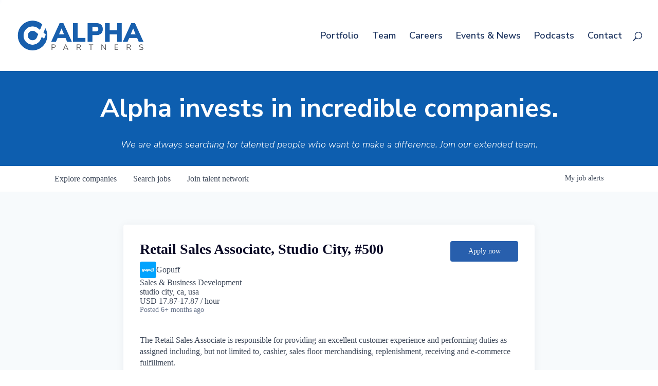

--- FILE ---
content_type: text/html; charset=utf-8
request_url: https://jobs.alphapartners.com/companies/gopuff/jobs/25962439-seasonal-retail-sales-associate-studio-city-500
body_size: 23300
content:
<!DOCTYPE html><html lang="en"><head><link rel="shortcut icon" href="https://cdn.filepicker.io/api/file/UwG7iTZBTjemcrbE9m51" data-next-head=""/><title data-next-head="">Retail Sales Associate, Studio City, #500 @ Gopuff | Alpha Partners Job Board</title><meta name="description" property="og:description" content="Search job openings across the Alpha Partners network." data-next-head=""/><meta charSet="utf-8" data-next-head=""/><meta name="viewport" content="initial-scale=1.0, width=device-width" data-next-head=""/><link rel="apple-touch-icon" sizes="180x180" href="https://cdn.filepicker.io/api/file/UwG7iTZBTjemcrbE9m51" data-next-head=""/><link rel="icon" type="image/png" sizes="32x32" href="https://cdn.filepicker.io/api/file/UwG7iTZBTjemcrbE9m51" data-next-head=""/><link rel="icon" type="image/png" sizes="16x16" href="https://cdn.filepicker.io/api/file/UwG7iTZBTjemcrbE9m51" data-next-head=""/><link rel="shortcut icon" href="https://cdn.filepicker.io/api/file/UwG7iTZBTjemcrbE9m51" data-next-head=""/><meta name="url" property="og:url" content="https://jobs.alphapartners.com" data-next-head=""/><meta name="type" property="og:type" content="website" data-next-head=""/><meta name="title" property="og:title" content="Alpha Partners Job Board" data-next-head=""/><meta name="image" property="og:image" content="http://cdn.filepicker.io/api/file/1W7mTdkUSuqeA3nkUBXB" data-next-head=""/><meta name="secure_url" property="og:image:secure_url" content="https://cdn.filepicker.io/api/file/1W7mTdkUSuqeA3nkUBXB" data-next-head=""/><meta name="twitter:card" content="summary_large_image" data-next-head=""/><meta name="twitter:image" content="https://cdn.filepicker.io/api/file/1W7mTdkUSuqeA3nkUBXB" data-next-head=""/><meta name="twitter:title" content="Alpha Partners Job Board" data-next-head=""/><meta name="twitter:description" content="Search job openings across the Alpha Partners network." data-next-head=""/><meta name="google-site-verification" content="CQNnZQRH0dvJgCqWABp64ULhLI69C53ULhWdJemAW_w" data-next-head=""/><script>!function(){var analytics=window.analytics=window.analytics||[];if(!analytics.initialize)if(analytics.invoked)window.console&&console.error&&console.error("Segment snippet included twice.");else{analytics.invoked=!0;analytics.methods=["trackSubmit","trackClick","trackLink","trackForm","pageview","identify","reset","group","track","ready","alias","debug","page","once","off","on","addSourceMiddleware","addIntegrationMiddleware","setAnonymousId","addDestinationMiddleware"];analytics.factory=function(e){return function(){if(window.analytics.initialized)return window.analytics[e].apply(window.analytics,arguments);var i=Array.prototype.slice.call(arguments);i.unshift(e);analytics.push(i);return analytics}};for(var i=0;i<analytics.methods.length;i++){var key=analytics.methods[i];analytics[key]=analytics.factory(key)}analytics.load=function(key,i){var t=document.createElement("script");t.type="text/javascript";t.async=!0;t.src="https://an.getro.com/analytics.js/v1/" + key + "/analytics.min.js";var n=document.getElementsByTagName("script")[0];n.parentNode.insertBefore(t,n);analytics._loadOptions=i};analytics._writeKey="VKRqdgSBA3lFoZSlbeHbrzqQkLPBcP7W";;analytics.SNIPPET_VERSION="4.16.1";
analytics.load("VKRqdgSBA3lFoZSlbeHbrzqQkLPBcP7W");

}}();</script><link rel="stylesheet" href="https://cdn-customers.getro.com/alphapartners/style.react.css??v=e2e07cf66c16dd27219fe7ec4d3c7b7ec360d381"/><link rel="preload" href="https://cdn.getro.com/assets/_next/static/css/b1414ae24606c043.css" as="style"/><link rel="stylesheet" href="https://cdn.getro.com/assets/_next/static/css/b1414ae24606c043.css" data-n-g=""/><noscript data-n-css=""></noscript><script defer="" nomodule="" src="https://cdn.getro.com/assets/_next/static/chunks/polyfills-42372ed130431b0a.js"></script><script id="jquery" src="https://ajax.googleapis.com/ajax/libs/jquery/3.6.0/jquery.min.js" defer="" data-nscript="beforeInteractive"></script><script src="https://cdn.getro.com/assets/_next/static/chunks/webpack-13401e6578afde49.js" defer=""></script><script src="https://cdn.getro.com/assets/_next/static/chunks/framework-a008f048849dfc11.js" defer=""></script><script src="https://cdn.getro.com/assets/_next/static/chunks/main-20184c2c7bd0fe0a.js" defer=""></script><script src="https://cdn.getro.com/assets/_next/static/chunks/pages/_app-52002506ec936253.js" defer=""></script><script src="https://cdn.getro.com/assets/_next/static/chunks/a86620fd-3b4606652f1c2476.js" defer=""></script><script src="https://cdn.getro.com/assets/_next/static/chunks/8230-afd6e299f7a6ae33.js" defer=""></script><script src="https://cdn.getro.com/assets/_next/static/chunks/4000-0acb5a82151cbee6.js" defer=""></script><script src="https://cdn.getro.com/assets/_next/static/chunks/9091-5cd776e8ee5ad3a3.js" defer=""></script><script src="https://cdn.getro.com/assets/_next/static/chunks/1637-66b68fc38bc6d10a.js" defer=""></script><script src="https://cdn.getro.com/assets/_next/static/chunks/3676-4975c339fc5bc499.js" defer=""></script><script src="https://cdn.getro.com/assets/_next/static/chunks/9358-87cc633cf780c23e.js" defer=""></script><script src="https://cdn.getro.com/assets/_next/static/chunks/9117-6f216abbf55ba8cd.js" defer=""></script><script src="https://cdn.getro.com/assets/_next/static/chunks/1446-b10012f4e22f3c87.js" defer=""></script><script src="https://cdn.getro.com/assets/_next/static/chunks/5355-7de2c819d8cad6ea.js" defer=""></script><script src="https://cdn.getro.com/assets/_next/static/chunks/9582-518ab6ebe5bdae78.js" defer=""></script><script src="https://cdn.getro.com/assets/_next/static/chunks/pages/companies/%5BcompanySlug%5D/jobs/%5BjobSlug%5D-9a484f2bf7b6c05f.js" defer=""></script><script src="https://cdn.getro.com/assets/_next/static/sFy2epgoHzjC0mIw-ELqy/_buildManifest.js" defer=""></script><script src="https://cdn.getro.com/assets/_next/static/sFy2epgoHzjC0mIw-ELqy/_ssgManifest.js" defer=""></script><meta name="sentry-trace" content="ee5a1f4bebd3fd3f29f0a02585bfa061-d1ac0dec9a5a5703-1"/><meta name="baggage" content="sentry-environment=production,sentry-release=556251c452b10cc7b7bb587e4f99dbd356cfc43f,sentry-public_key=99c84790fa184cf49c16c34cd7113f75,sentry-trace_id=ee5a1f4bebd3fd3f29f0a02585bfa061,sentry-org_id=129958,sentry-transaction=GET%20%2Fcompanies%2F%5BcompanySlug%5D%2Fjobs%2F%5BjobSlug%5D,sentry-sampled=true,sentry-sample_rand=0.027222474439178246,sentry-sample_rate=0.033"/><style data-styled="" data-styled-version="5.3.11">.gVRrUK{box-sizing:border-box;margin:0;min-width:0;font-family:-apple-system,BlinkMacSystemFont,'Segoe UI','Roboto','Oxygen','Ubuntu','Cantarell','Fira Sans','Droid Sans','Helvetica Neue','sans-serif';font-weight:400;font-style:normal;font-size:16px;color:#3F495A;}/*!sc*/
.fyPcag{box-sizing:border-box;margin:0;min-width:0;background-color:#F7FAFC;min-height:100vh;-webkit-flex-direction:column;-ms-flex-direction:column;flex-direction:column;-webkit-align-items:stretch;-webkit-box-align:stretch;-ms-flex-align:stretch;align-items:stretch;}/*!sc*/
.dKubqp{box-sizing:border-box;margin:0;min-width:0;}/*!sc*/
.elbZCm{box-sizing:border-box;margin:0;min-width:0;width:100%;}/*!sc*/
.dFKghv{box-sizing:border-box;margin:0;min-width:0;box-shadow:0 1px 0 0 #e5e5e5;-webkit-flex-direction:row;-ms-flex-direction:row;flex-direction:row;width:100%;background-color:#ffffff;}/*!sc*/
.byBMUo{box-sizing:border-box;margin:0;min-width:0;max-width:100%;width:100%;margin-left:auto;margin-right:auto;}/*!sc*/
@media screen and (min-width:40em){.byBMUo{width:100%;}}/*!sc*/
@media screen and (min-width:65em){.byBMUo{width:1100px;}}/*!sc*/
.fWatEX{box-sizing:border-box;margin:0;min-width:0;color:#4900FF;position:relative;-webkit-text-decoration:none;text-decoration:none;-webkit-transition:all ease 0.3s;transition:all ease 0.3s;text-transform:capitalize;-webkit-order:1;-ms-flex-order:1;order:1;padding-left:8px;padding-right:8px;padding-top:16px;padding-bottom:16px;font-size:16px;color:#3F495A;display:-webkit-box;display:-webkit-flex;display:-ms-flexbox;display:flex;-webkit-align-items:baseline;-webkit-box-align:baseline;-ms-flex-align:baseline;align-items:baseline;}/*!sc*/
@media screen and (min-width:40em){.fWatEX{text-transform:capitalize;}}/*!sc*/
@media screen and (min-width:65em){.fWatEX{text-transform:unset;}}/*!sc*/
.fWatEX span{display:none;}/*!sc*/
.fWatEX::after{content:'';position:absolute;left:0;right:0;bottom:0;height:0.125rem;background-color:#4900FF;opacity:0;-webkit-transition:opacity 0.3s;transition:opacity 0.3s;}/*!sc*/
.fWatEX:hover{color:#3F495A;}/*!sc*/
.fWatEX:active{background-color:#F7FAFC;-webkit-transform:scale(.94);-ms-transform:scale(.94);transform:scale(.94);}/*!sc*/
.fWatEX.active{font-weight:600;color:#090925;}/*!sc*/
.fWatEX.active::after{opacity:1;}/*!sc*/
@media screen and (min-width:40em){.fWatEX{padding-left:16px;padding-right:16px;}}/*!sc*/
.ekJmTQ{box-sizing:border-box;margin:0;min-width:0;display:none;}/*!sc*/
@media screen and (min-width:40em){.ekJmTQ{display:none;}}/*!sc*/
@media screen and (min-width:65em){.ekJmTQ{display:inline-block;}}/*!sc*/
.bhqgWy{box-sizing:border-box;margin:0;min-width:0;color:#4900FF;position:relative;-webkit-text-decoration:none;text-decoration:none;-webkit-transition:all ease 0.3s;transition:all ease 0.3s;text-transform:capitalize;-webkit-order:0;-ms-flex-order:0;order:0;padding-left:8px;padding-right:8px;padding-top:16px;padding-bottom:16px;font-size:16px;color:#3F495A;display:-webkit-box;display:-webkit-flex;display:-ms-flexbox;display:flex;-webkit-align-items:baseline;-webkit-box-align:baseline;-ms-flex-align:baseline;align-items:baseline;}/*!sc*/
@media screen and (min-width:40em){.bhqgWy{text-transform:capitalize;}}/*!sc*/
@media screen and (min-width:65em){.bhqgWy{text-transform:unset;}}/*!sc*/
.bhqgWy span{display:none;}/*!sc*/
.bhqgWy::after{content:'';position:absolute;left:0;right:0;bottom:0;height:0.125rem;background-color:#4900FF;opacity:0;-webkit-transition:opacity 0.3s;transition:opacity 0.3s;}/*!sc*/
.bhqgWy:hover{color:#3F495A;}/*!sc*/
.bhqgWy:active{background-color:#F7FAFC;-webkit-transform:scale(.94);-ms-transform:scale(.94);transform:scale(.94);}/*!sc*/
.bhqgWy.active{font-weight:600;color:#090925;}/*!sc*/
.bhqgWy.active::after{opacity:1;}/*!sc*/
@media screen and (min-width:40em){.bhqgWy{padding-left:16px;padding-right:16px;}}/*!sc*/
.eOYVLz{box-sizing:border-box;margin:0;min-width:0;color:#4900FF;position:relative;-webkit-text-decoration:none;text-decoration:none;-webkit-transition:all ease 0.3s;transition:all ease 0.3s;text-transform:unset;-webkit-order:2;-ms-flex-order:2;order:2;padding-left:8px;padding-right:8px;padding-top:16px;padding-bottom:16px;font-size:16px;color:#3F495A;display:-webkit-box;display:-webkit-flex;display:-ms-flexbox;display:flex;-webkit-align-items:center;-webkit-box-align:center;-ms-flex-align:center;align-items:center;}/*!sc*/
.eOYVLz span{display:none;}/*!sc*/
.eOYVLz::after{content:'';position:absolute;left:0;right:0;bottom:0;height:0.125rem;background-color:#4900FF;opacity:0;-webkit-transition:opacity 0.3s;transition:opacity 0.3s;}/*!sc*/
.eOYVLz:hover{color:#3F495A;}/*!sc*/
.eOYVLz:active{background-color:#F7FAFC;-webkit-transform:scale(.94);-ms-transform:scale(.94);transform:scale(.94);}/*!sc*/
.eOYVLz.active{font-weight:600;color:#090925;}/*!sc*/
.eOYVLz.active::after{opacity:1;}/*!sc*/
@media screen and (min-width:40em){.eOYVLz{padding-left:16px;padding-right:16px;}}/*!sc*/
.jQZwAb{box-sizing:border-box;margin:0;min-width:0;display:inline-block;}/*!sc*/
@media screen and (min-width:40em){.jQZwAb{display:inline-block;}}/*!sc*/
@media screen and (min-width:65em){.jQZwAb{display:none;}}/*!sc*/
.ioCEHO{box-sizing:border-box;margin:0;min-width:0;margin-left:auto;margin-right:16px;text-align:left;-webkit-flex-direction:column;-ms-flex-direction:column;flex-direction:column;-webkit-order:9999;-ms-flex-order:9999;order:9999;}/*!sc*/
@media screen and (min-width:40em){.ioCEHO{margin-right:16px;}}/*!sc*/
@media screen and (min-width:65em){.ioCEHO{margin-right:0;}}/*!sc*/
.iJaGyT{box-sizing:border-box;margin:0;min-width:0;position:relative;cursor:pointer;-webkit-transition:all ease 0.3s;transition:all ease 0.3s;border-radius:4px;font-size:16px;font-weight:500;display:-webkit-box;display:-webkit-flex;display:-ms-flexbox;display:flex;-webkit-tap-highlight-color:transparent;-webkit-align-items:center;-webkit-box-align:center;-ms-flex-align:center;align-items:center;font-family:-apple-system,BlinkMacSystemFont,'Segoe UI','Roboto','Oxygen','Ubuntu','Cantarell','Fira Sans','Droid Sans','Helvetica Neue','sans-serif';color:#3F495A;background-color:#FFFFFF;border-style:solid;border-color:#A3B1C2;border-width:1px;border:none;border-color:transparent;width:small;height:small;margin-top:8px;padding:8px 16px;padding-right:0;-webkit-align-self:center;-ms-flex-item-align:center;align-self:center;font-size:14px;}/*!sc*/
.iJaGyT:active{-webkit-transform:scale(.94);-ms-transform:scale(.94);transform:scale(.94);box-shadow:inset 0px 1.875px 1.875px rgba(0,0,0,0.12);}/*!sc*/
.iJaGyT:disabled{color:#A3B1C2;}/*!sc*/
.iJaGyT:hover{background-color:#F7FAFC;}/*!sc*/
.iJaGyT [role="progressbar"] > div > div{border-color:rgba(63,73,90,0.2);border-top-color:#090925;}/*!sc*/
@media screen and (min-width:40em){.iJaGyT{border-color:#A3B1C2;}}/*!sc*/
@media screen and (min-width:40em){.iJaGyT{padding-right:16px;}}/*!sc*/
.jUfIjB{box-sizing:border-box;margin:0;min-width:0;display:none;}/*!sc*/
@media screen and (min-width:40em){.jUfIjB{display:block;}}/*!sc*/
.iqghoL{box-sizing:border-box;margin:0;min-width:0;margin-left:auto !important;margin-right:auto !important;box-sizing:border-box;max-width:100%;position:static;z-index:1;margin-left:auto;margin-right:auto;width:100%;padding-top:0;padding-left:16px;padding-right:16px;padding-bottom:64px;}/*!sc*/
@media screen and (min-width:40em){.iqghoL{width:100%;}}/*!sc*/
@media screen and (min-width:65em){.iqghoL{width:1132px;}}/*!sc*/
.fuqiIY{box-sizing:border-box;margin:0;min-width:0;-webkit-box-pack:justify;-webkit-justify-content:space-between;-ms-flex-pack:justify;justify-content:space-between;margin-bottom:40px;-webkit-flex-direction:column;-ms-flex-direction:column;flex-direction:column;width:100%;}/*!sc*/
@media screen and (min-width:40em){.fuqiIY{-webkit-flex-direction:row;-ms-flex-direction:row;flex-direction:row;}}/*!sc*/
@media screen and (min-width:65em){.fuqiIY{-webkit-flex-direction:row;-ms-flex-direction:row;flex-direction:row;}}/*!sc*/
.dsHaKT{box-sizing:border-box;margin:0;min-width:0;gap:24px;-webkit-flex-direction:column;-ms-flex-direction:column;flex-direction:column;width:100%;}/*!sc*/
.iaKmHE{box-sizing:border-box;margin:0;min-width:0;font-size:28px;margin-bottom:8px;color:#090925;}/*!sc*/
.iKYCNv{box-sizing:border-box;margin:0;min-width:0;-webkit-column-gap:8px;column-gap:8px;cursor:pointer;-webkit-align-items:center;-webkit-box-align:center;-ms-flex-align:center;align-items:center;}/*!sc*/
.iKYCNv color{main:#3F495A;dark:#090925;subtle:#67738B;placeholder:#8797AB;link:#3F495A;link-accent:#4900FF;error:#D90218;}/*!sc*/
.hRzXmX{box-sizing:border-box;margin:0;min-width:0;width:32px;}/*!sc*/
.lhPfhV{box-sizing:border-box;margin:0;min-width:0;-webkit-column-gap:8px;column-gap:8px;-webkit-box-pack:justify;-webkit-justify-content:space-between;-ms-flex-pack:justify;justify-content:space-between;}/*!sc*/
.hQNFTd{box-sizing:border-box;margin:0;min-width:0;row-gap:8px;-webkit-flex-direction:column;-ms-flex-direction:column;flex-direction:column;}/*!sc*/
.fLzXDu{box-sizing:border-box;margin:0;min-width:0;font-size:14px;color:#67738B;}/*!sc*/
.lakMAI{box-sizing:border-box;margin:0;min-width:0;min-width:132px;margin-top:24px;}/*!sc*/
@media screen and (min-width:40em){.lakMAI{margin-top:0;}}/*!sc*/
.crBMPy{box-sizing:border-box;margin:0;min-width:0;margin-top:40px;}/*!sc*/
.crBMPy li:not(:last-child){margin-bottom:8px;}/*!sc*/
.crBMPy p,.crBMPy span,.crBMPy div,.crBMPy li,.crBMPy ol,.crBMPy ul{color:#3F495A;font-size:16px!important;line-height:140%!important;margin:0 auto 16px;}/*!sc*/
.crBMPy h1,.crBMPy h2,.crBMPy h3,.crBMPy h4,.crBMPy h5,.crBMPy h6{color:#090925;}/*!sc*/
.crBMPy h4,.crBMPy h5,.crBMPy h6{font-size:16px;margin:0 auto 16px;}/*!sc*/
.crBMPy h1:not(:first-child){font-size:24px;margin:48px auto 16px;}/*!sc*/
.crBMPy h2:not(:first-child){font-size:20px;margin:32px auto 16px;}/*!sc*/
.crBMPy h3:not(:first-child){font-size:18px;margin:24px auto 16px;}/*!sc*/
.crBMPy ul{padding:0 0 0 32px;}/*!sc*/
.crBMPy a{color:#3F495A !important;}/*!sc*/
.iIGtVd{box-sizing:border-box;margin:0;min-width:0;max-width:600px;margin:0 auto;}/*!sc*/
.dYoTCU{box-sizing:border-box;margin:0;min-width:0;-webkit-box-pack:center;-webkit-justify-content:center;-ms-flex-pack:center;justify-content:center;-webkit-flex-direction:column;-ms-flex-direction:column;flex-direction:column;margin-top:40px;-webkit-align-items:center;-webkit-box-align:center;-ms-flex-align:center;align-items:center;}/*!sc*/
.bOyPTM{box-sizing:border-box;margin:0;min-width:0;gap:40px;margin-top:40px;-webkit-align-items:center;-webkit-box-align:center;-ms-flex-align:center;align-items:center;-webkit-box-pack:justify;-webkit-justify-content:space-between;-ms-flex-pack:justify;justify-content:space-between;-webkit-flex-direction:column;-ms-flex-direction:column;flex-direction:column;}/*!sc*/
@media screen and (min-width:40em){.bOyPTM{-webkit-flex-direction:row;-ms-flex-direction:row;flex-direction:row;}}/*!sc*/
.kkTXM{box-sizing:border-box;margin:0;min-width:0;-webkit-text-decoration-line:underline;text-decoration-line:underline;cursor:pointer;display:block;text-align:center;color:#3F495A !important;font-size:14px;line-height:22px;}/*!sc*/
.fIUOoG{box-sizing:border-box;margin:0;min-width:0;justify-self:flex-end;margin-top:auto;-webkit-flex-direction:row;-ms-flex-direction:row;flex-direction:row;width:100%;background-color:transparent;padding-top:32px;padding-bottom:32px;}/*!sc*/
.Jizzq{box-sizing:border-box;margin:0;min-width:0;width:100%;margin-left:auto;margin-right:auto;-webkit-flex-direction:column;-ms-flex-direction:column;flex-direction:column;text-align:center;}/*!sc*/
@media screen and (min-width:40em){.Jizzq{width:1100px;}}/*!sc*/
.fONCsf{box-sizing:border-box;margin:0;min-width:0;color:#4900FF;-webkit-align-self:center;-ms-flex-item-align:center;align-self:center;margin-bottom:16px;color:#090925;width:120px;}/*!sc*/
.bfORaf{box-sizing:border-box;margin:0;min-width:0;color:currentColor;width:100%;height:auto;}/*!sc*/
.gkPOSa{box-sizing:border-box;margin:0;min-width:0;-webkit-flex-direction:row;-ms-flex-direction:row;flex-direction:row;-webkit-box-pack:center;-webkit-justify-content:center;-ms-flex-pack:center;justify-content:center;-webkit-flex-wrap:wrap;-ms-flex-wrap:wrap;flex-wrap:wrap;}/*!sc*/
.hDtUlk{box-sizing:border-box;margin:0;min-width:0;-webkit-appearance:none;-moz-appearance:none;appearance:none;display:inline-block;text-align:center;line-height:inherit;-webkit-text-decoration:none;text-decoration:none;font-size:inherit;padding-left:16px;padding-right:16px;padding-top:8px;padding-bottom:8px;color:#ffffff;background-color:#4900FF;border:none;border-radius:4px;padding-left:8px;padding-right:8px;font-size:16px;position:relative;z-index:2;cursor:pointer;-webkit-transition:all ease 0.3s;transition:all ease 0.3s;border-radius:4px;font-weight:500;display:-webkit-box;display:-webkit-flex;display:-ms-flexbox;display:flex;-webkit-tap-highlight-color:transparent;-webkit-align-items:center;-webkit-box-align:center;-ms-flex-align:center;align-items:center;font-family:-apple-system,BlinkMacSystemFont,'Segoe UI','Roboto','Oxygen','Ubuntu','Cantarell','Fira Sans','Droid Sans','Helvetica Neue','sans-serif';color:#3F495A;background-color:transparent;border-style:solid;border-color:#A3B1C2;border-width:1px;border:none;-webkit-box-pack:unset;-webkit-justify-content:unset;-ms-flex-pack:unset;justify-content:unset;-webkit-text-decoration:none;text-decoration:none;white-space:nowrap;margin-right:16px;padding:0;color:#67738B;padding-top:4px;padding-bottom:4px;font-size:12px;}/*!sc*/
.hDtUlk:active{-webkit-transform:scale(.94);-ms-transform:scale(.94);transform:scale(.94);box-shadow:inset 0px 1.875px 1.875px rgba(0,0,0,0.12);}/*!sc*/
.hDtUlk:disabled{color:#A3B1C2;}/*!sc*/
.hDtUlk:hover{-webkit-text-decoration:underline;text-decoration:underline;}/*!sc*/
.hDtUlk [role="progressbar"] > div > div{border-color:rgba(63,73,90,0.2);border-top-color:#090925;}/*!sc*/
data-styled.g1[id="sc-aXZVg"]{content:"gVRrUK,fyPcag,dKubqp,elbZCm,dFKghv,byBMUo,fWatEX,ekJmTQ,bhqgWy,eOYVLz,jQZwAb,ioCEHO,iJaGyT,jUfIjB,iqghoL,fuqiIY,dsHaKT,iaKmHE,iKYCNv,hRzXmX,lhPfhV,hQNFTd,fLzXDu,lakMAI,crBMPy,iIGtVd,dYoTCU,bOyPTM,kkTXM,fIUOoG,Jizzq,fONCsf,bfORaf,gkPOSa,hDtUlk,"}/*!sc*/
.fteAEG{display:-webkit-box;display:-webkit-flex;display:-ms-flexbox;display:flex;}/*!sc*/
data-styled.g2[id="sc-gEvEer"]{content:"fteAEG,"}/*!sc*/
.flWBVF{box-sizing:border-box;margin:0;min-width:0;container-type:inline-size;container-name:hero;}/*!sc*/
.ha-dHtU{box-sizing:border-box;margin:0;min-width:0;position:relative;background-size:cover;background-position:center center;text-align:center;padding-top:32px;padding-bottom:32px;color:#ffffff;}/*!sc*/
@media (min-width:480px){.ha-dHtU{padding:calc(10 * 0.5rem) 0;}}/*!sc*/
.ha-dHtU::before{content:'';position:absolute;left:0;right:0;top:0;bottom:0;background-color:#0D5EAF;z-index:2;}/*!sc*/
.cmDbPT{box-sizing:border-box;margin:0;min-width:0;margin-left:auto !important;margin-right:auto !important;box-sizing:border-box;max-width:100%;position:relative;z-index:3;margin-left:auto;margin-right:auto;width:100%;padding-top:0;padding-left:16px;padding-right:16px;}/*!sc*/
@media screen and (min-width:40em){.cmDbPT{width:100%;}}/*!sc*/
@media screen and (min-width:65em){.cmDbPT{width:1132px;}}/*!sc*/
.bsENgY{box-sizing:border-box;margin:0;min-width:0;max-width:900px;position:relative;text-align:center;font-size:18px;font-weight:500;font-family:inherit;margin-left:auto;margin-right:auto;margin-top:0;margin-bottom:0;color:inherit;}/*!sc*/
@media screen and (min-width:40em){.bsENgY{font-size:32px;}}/*!sc*/
.pKjCT{box-sizing:border-box;margin:0;min-width:0;position:relative;font-weight:300;font-style:italic;color:inherit;font-size:16px;margin-top:16px;margin-left:auto;margin-right:auto;margin-bottom:0;}/*!sc*/
.pKjCT:first-child{margin-top:0;}/*!sc*/
@media screen and (min-width:40em){.pKjCT{font-size:18px;}}/*!sc*/
.gwmNXr{box-sizing:border-box;margin:0;min-width:0;}/*!sc*/
.eBWkFz{box-sizing:border-box;margin:0;min-width:0;padding:32px;box-shadow:0px 1px 2px 0px rgba(27,36,50,0.04),0px 1px 16px 0px rgba(27,36,50,0.06);border-radius:4px;background-color:#FFFFFF;margin-left:auto;margin-right:auto;width:100%;-webkit-flex-direction:column;-ms-flex-direction:column;flex-direction:column;padding-left:16px;padding-right:16px;margin-top:64px;max-width:800px;margin-left:auto;margin-right:auto;}/*!sc*/
@media screen and (min-width:40em){.eBWkFz{padding-left:32px;padding-right:32px;}}/*!sc*/
.jBogQf{box-sizing:border-box;margin:0;min-width:0;position:relative;width:100%;-webkit-align-items:start;-webkit-box-align:start;-ms-flex-align:start;align-items:start;}/*!sc*/
.ddKpAl{box-sizing:border-box;margin:0;min-width:0;-webkit-flex:1 1;-ms-flex:1 1;flex:1 1;}/*!sc*/
.VWXkL{box-sizing:border-box;margin:0;min-width:0;position:relative;font-weight:500;color:#3F495A;height:100%;width:100%;border-radius:4px;}/*!sc*/
.cVYRew{box-sizing:border-box;margin:0;min-width:0;max-width:100%;height:auto;border-radius:4px;overflow:hidden;object-fit:contain;width:100%;height:100%;}/*!sc*/
.gZLiGi{box-sizing:border-box;margin:0;min-width:0;-webkit-appearance:none;-moz-appearance:none;appearance:none;display:inline-block;text-align:center;line-height:inherit;-webkit-text-decoration:none;text-decoration:none;font-size:inherit;padding-left:16px;padding-right:16px;padding-top:8px;padding-bottom:8px;color:#ffffff;background-color:#4900FF;border:none;border-radius:4px;font-size:16px;font-weight:500;color:#ffffff;background-color:#4900FF;border-radius:4px;position:relative;cursor:pointer;-webkit-transition:all ease 0.3s;transition:all ease 0.3s;display:-webkit-box;display:-webkit-flex;display:-ms-flexbox;display:flex;-webkit-tap-highlight-color:transparent;-webkit-align-items:center;-webkit-box-align:center;-ms-flex-align:center;align-items:center;font-family:-apple-system,BlinkMacSystemFont,'Segoe UI','Roboto','Oxygen','Ubuntu','Cantarell','Fira Sans','Droid Sans','Helvetica Neue','sans-serif';border-width:1px;border-style:solid;border-color:#4900FF;pointer-events:unset;padding-left:24px;padding-right:24px;padding-top:8px;padding-bottom:8px;font-size:14px;line-height:24px;height:40px;background-color:#285fad;border:none;cursor:pointer;width:100%;}/*!sc*/
.gZLiGi:active{-webkit-transform:scale(.94);-ms-transform:scale(.94);transform:scale(.94);box-shadow:inset 0px 1.875px 1.875px rgba(0,0,0,0.12);}/*!sc*/
.gZLiGi:hover{background-color:#4900FF;}/*!sc*/
.gZLiGi:disabled:not(.ladda-button){background-color:#DEE4ED;}/*!sc*/
.gZLiGi.ladda-button [role="progressbar"] > div > div{border-color:rgba(255,255,255,0.2);border-top-color:#FFFFFF;}/*!sc*/
.gZLiGi:hover{background-color:#285fad;border:none;}/*!sc*/
.gZLiGi div{width:100%;display:-webkit-box;display:-webkit-flex;display:-ms-flexbox;display:flex;-webkit-box-pack:center;-webkit-justify-content:center;-ms-flex-pack:center;justify-content:center;color:#fff !important;}/*!sc*/
@media screen and (min-width:40em){.gZLiGi{width:132px;}}/*!sc*/
.hknXVp{box-sizing:border-box;margin:0;min-width:0;visibility:visible;font-size:14px;}/*!sc*/
.iZBLhT{box-sizing:border-box;margin:0;min-width:0;-webkit-column-gap:4px;column-gap:4px;-webkit-flex-direction:initial;-ms-flex-direction:initial;flex-direction:initial;-webkit-align-items:center;-webkit-box-align:center;-ms-flex-align:center;align-items:center;}/*!sc*/
.eAHtKE{box-sizing:border-box;margin:0;min-width:0;-webkit-appearance:none;-moz-appearance:none;appearance:none;display:inline-block;text-align:center;line-height:inherit;-webkit-text-decoration:none;text-decoration:none;font-size:inherit;padding-left:16px;padding-right:16px;padding-top:8px;padding-bottom:8px;color:#ffffff;background-color:#4900FF;border:none;border-radius:4px;font-size:16px;font-weight:500;color:#ffffff;background-color:#4900FF;border-radius:4px;position:relative;cursor:pointer;-webkit-transition:all ease 0.3s;transition:all ease 0.3s;display:-webkit-box;display:-webkit-flex;display:-ms-flexbox;display:flex;-webkit-tap-highlight-color:transparent;-webkit-align-items:center;-webkit-box-align:center;-ms-flex-align:center;align-items:center;font-family:-apple-system,BlinkMacSystemFont,'Segoe UI','Roboto','Oxygen','Ubuntu','Cantarell','Fira Sans','Droid Sans','Helvetica Neue','sans-serif';border-width:1px;border-style:solid;border-color:#4900FF;pointer-events:unset;padding-left:24px;padding-right:24px;padding-top:8px;padding-bottom:8px;font-size:14px;line-height:24px;height:40px;background-color:#285fad;border:none;cursor:pointer;width:100%;height:40px;}/*!sc*/
.eAHtKE:active{-webkit-transform:scale(.94);-ms-transform:scale(.94);transform:scale(.94);box-shadow:inset 0px 1.875px 1.875px rgba(0,0,0,0.12);}/*!sc*/
.eAHtKE:hover{background-color:#4900FF;}/*!sc*/
.eAHtKE:disabled:not(.ladda-button){background-color:#DEE4ED;}/*!sc*/
.eAHtKE.ladda-button [role="progressbar"] > div > div{border-color:rgba(255,255,255,0.2);border-top-color:#FFFFFF;}/*!sc*/
.eAHtKE:hover{background-color:#285fad;border:none;}/*!sc*/
.eAHtKE div{width:100%;display:-webkit-box;display:-webkit-flex;display:-ms-flexbox;display:flex;-webkit-box-pack:center;-webkit-justify-content:center;-ms-flex-pack:center;justify-content:center;color:#fff !important;}/*!sc*/
@media screen and (min-width:40em){.eAHtKE{width:136px;}}/*!sc*/
.exMvxQ{box-sizing:border-box;margin:0;min-width:0;-webkit-text-decoration:none;text-decoration:none;color:currentColor;width:100%;height:auto;}/*!sc*/
data-styled.g3[id="sc-eqUAAy"]{content:"flWBVF,ha-dHtU,cmDbPT,bsENgY,pKjCT,gwmNXr,eBWkFz,jBogQf,ddKpAl,VWXkL,cVYRew,gZLiGi,hknXVp,iZBLhT,eAHtKE,exMvxQ,"}/*!sc*/
.gQycbC{display:-webkit-box;display:-webkit-flex;display:-ms-flexbox;display:flex;}/*!sc*/
data-styled.g4[id="sc-fqkvVR"]{content:"gQycbC,"}/*!sc*/
</style></head><body id="main-wrapper" class="custom-design-alphapartners"><div id="root"></div><div id="__next"><div class="sc-aXZVg gVRrUK"><div class="" style="position:fixed;top:0;left:0;height:2px;background:transparent;z-index:99999999999;width:100%"><div class="" style="height:100%;background:#4900FF;transition:all 500ms ease;width:0%"><div style="box-shadow:0 0 10px #4900FF, 0 0 10px #4900FF;width:5%;opacity:1;position:absolute;height:100%;transition:all 500ms ease;transform:rotate(3deg) translate(0px, -4px);left:-10rem"></div></div></div><div id="wlc-main" class="sc-aXZVg sc-gEvEer fyPcag fteAEG network-container"><div data-testid="custom-header" id="alphapartners-custom-header" class="sc-aXZVg dKubqp alphapartners-custom-part">
<div
  class="cd-wrapper home page-template-default page page-id-2905 et-tb-has-template et-tb-has-footer et_bloom et_button_no_icon et_pb_button_helper_class et_fullwidth_nav et_fixed_nav et_show_nav et_primary_nav_dropdown_animation_fade et_secondary_nav_dropdown_animation_fade et_header_style_left et_cover_background et_pb_gutter windows et_pb_gutters3 et_pb_pagebuilder_layout et_no_sidebar et_divi_theme et-db chrome">
  <header id="main-header" data-height-onload="138" data-height-loaded="true" data-fixed-height-onload="138" class=""
    style="top: 0px;">
    <div class="container clearfix et_menu_container">
      <div class="logo_container">
        <span class="logo_helper"></span>
        <a href="https://alphapartners.com/">
          <img src="https://cdn-customers.getro.com/alphapartners/images/Alpha-Logo-500px.png" width="589" height="142"
            alt="Alpha Partners" id="logo" data-height-percentage="43" data-actual-width="589" data-actual-height="142">
        </a>
      </div>
      <div id="et-top-navigation" data-height="124" data-fixed-height="40" style="padding-left: 276px;">
        <nav id="top-menu-nav">
          <ul id="top-menu" class="nav">
            <li class="menu-item menu-item-type-post_type menu-item-object-page menu-item-3776"><a
                href="https://alphapartners.com/portfolio/">Portfolio</a></li>
            <li class="menu-item menu-item-type-post_type menu-item-object-page menu-item-3775"><a
                href="https://alphapartners.com/team/">Team</a></li>
            <li class="menu-item menu-item-type-custom menu-item-object-custom menu-item-4336"><a
                href="https://jobs.alphapartners.com/">Careers</a></li>
            <li class="menu-item menu-item-type-post_type menu-item-object-page menu-item-3782"><a
                href="https://alphapartners.com/news/">Events &amp; News</a></li>
            <li class="menu-item menu-item-type-post_type menu-item-object-page menu-item-4052"><a
                href="https://alphapartners.com/democratizing-alpha/">Podcasts</a></li>
            <li class="menu-item menu-item-type-post_type menu-item-object-page menu-item-3777"><a
                href="https://alphapartners.com/contact-us/">Contact</a></li>
          </ul>
        </nav>



        <div id="et_top_search">
          <span id="et_search_icon"></span>
        </div>

        <div id="et_mobile_nav_menu">
          <div class="mobile_nav closed">
            <span class="select_page">Select Page</span>
            <span class="mobile_menu_bar mobile_menu_bar_toggle"></span>
            <ul id="mobile_menu" class="et_mobile_menu" style="display: none;">
              <li class="menu-item menu-item-type-post_type menu-item-object-page menu-item-3776 et_first_mobile_item">
                <a href="https://alphapartners.com/portfolio/">Portfolio</a>
              </li>
              <li class="menu-item menu-item-type-post_type menu-item-object-page menu-item-3775"><a
                  href="https://alphapartners.com/team/">Team</a></li>
              <li class="menu-item menu-item-type-custom menu-item-object-custom menu-item-4336"><a
                  href="https://jobs.alphapartners.com/">Careers</a></li>
              <li class="menu-item menu-item-type-custom menu-item-object-custom menu-item-4108"><a target="_blank"
                  rel="noopener" href="https://www.apspac.com/">SPAC Interest</a></li>
              <li class="menu-item menu-item-type-post_type menu-item-object-page menu-item-3782"><a
                  href="https://alphapartners.com/news/">Events &amp; News</a></li>
              <li class="menu-item menu-item-type-post_type menu-item-object-page menu-item-4052"><a
                  href="https://alphapartners.com/democratizing-alpha/">Podcasts</a></li>
              <li class="menu-item menu-item-type-post_type menu-item-object-page menu-item-3777"><a
                  href="https://alphapartners.com/contact-us/">Contact</a></li>
            </ul>
          </div>
        </div>
      </div> 
    </div> 
    <div class="et_search_outer">
      <div class="container et_search_form_container">
        <form role="search" method="get" class="et-search-form" action="https://alphapartners.com/">
          <input type="search" class="et-search-field" placeholder="Search …" value="" name="s" title="Search for:">
        </form>
        <span class="et_close_search_field"></span>
      </div>
    </div>
  </header>

</div>



</div><div width="1" class="sc-aXZVg elbZCm"><div class="sc-eqUAAy flWBVF job-board-hero"><div data-testid="default-hero" color="white" class="sc-eqUAAy ha-dHtU network-hero"><div width="1,1,1132px" class="sc-eqUAAy cmDbPT container custom-design-alphapartners" data-testid="container"><h2 class="sc-eqUAAy bsENgY job-tagline" data-testid="tagline" font-size="3,32px" font-weight="medium" font-family="inherit" color="inherit">Alpha invests in incredible companies. </h2><div data-testid="subtitle" class="sc-eqUAAy pKjCT subtitle" font-weight="default" font-style="italic" color="inherit" font-size="2,3"><span class="sc-eqUAAy gwmNXr">We are always searching for talented people who want to make a difference. Join our extended team.</span></div></div></div></div><div id="content"><div data-testid="navbar" width="1" class="sc-aXZVg sc-gEvEer dFKghv fteAEG"><div width="1,1,1100px" class="sc-aXZVg sc-gEvEer byBMUo fteAEG"><a href="/jobs" class="sc-aXZVg fWatEX theme_only " font-size="2" color="text.main" display="flex"><div display="none,none,inline-block" class="sc-aXZVg ekJmTQ">Search </div>jobs</a><a href="/companies" class="sc-aXZVg bhqgWy theme_only " font-size="2" color="text.main" display="flex"><div display="none,none,inline-block" class="sc-aXZVg ekJmTQ">Explore </div>companies</a><a href="/talent-network" class="sc-aXZVg eOYVLz theme_only " font-size="2" color="text.main" display="flex"><div display="none,none,inline-block" class="sc-aXZVg ekJmTQ">Join talent network</div><div display="inline-block,inline-block,none" class="sc-aXZVg jQZwAb">Talent</div></a><div order="9999" class="sc-aXZVg sc-gEvEer ioCEHO fteAEG"><div class="sc-aXZVg sc-gEvEer iJaGyT fteAEG theme_only" data-testid="my-job-alerts-button" font-size="14px">My <span class="sc-aXZVg jUfIjB">job </span>alerts</div></div></div></div><div width="1,1,1132px" data-testid="container" class="sc-aXZVg iqghoL"><script data-testid="job-ldjson" type="application/ld+json" async="">{"@context":"https://schema.org/","@type":"JobPosting","title":"Retail Sales Associate, Studio City, #500","description":"<section><div>The Retail Sales Associate is responsible for providing an excellent customer experience and performing duties as assigned including, but not limited to, cashier, sales floor merchandising, replenishment, receiving and e-commerce fulfillment. </div></section><section><h3>What We Offer</h3> <ul> <li>Medical/Dental/Vision Insurance (for full-time employees)</li> <li>401(k) Retirement Savings Plan</li> <li>25% employee discount &amp; FAM Membership</li> <li>Vacation and Sick Time for eligible employees</li> <li>EAP through AllOne Health (formerly Carebridge)</li> </ul></section><section><h3>Responsibilities:</h3> <ul> <li>Model company values in all actions, communication and decision-making</li> <li>Maintain store standards by assisting with stocking, merchandising and e-commerce operations recovering the store to maintain cleanliness; and completing various operational projects/tasks</li> <li>Performs any other duties as directed by management</li> <div><br></div> <li>Sales Floor: </li> <li>Consistently create a positive customer experience through the utilization of the sales and customer service programs</li> <li>Educate and enroll customers into BevMo!’s ClubBev Program and the Gopuff App.</li> <li>Use product knowledge and BevMo! training to make product recommendations to customer</li> <li>Provide the customer with solutions, such as product substitutions or special ordering a product when applicable</li> <div><br></div> <li>E-commerce</li> <li>Pick and pack items on a per order basis for dispatch to customers</li> <li>Ability to ensure accuracy of items picked/packed</li> <li>Clean and organize warehouse</li> <div><br></div> </ul></section><section><h3>Requirements:</h3> <ul> <li>Communication: Provide the information required by others in a concise, direct, and unambiguous way. Strive to ensure that the receiver clearly understands the specifics of the message and are able to listen to, receive, and understand messages conveyed by others</li> <li>Driving Results: Motivate individuals to achieve and exceed goals by establishing accountabilities, clarifying performance expectations, agreeing to high standards and measures, monitoring and reviewing performance, and providing timely and relevant feedback.</li> <li>Process Management: Take a systematic approach in contributing to making the company’s workflow more effective, efficient, and capable of adapting to an ever-changing environment</li> <li>Collaboration and Teamwork: Work interdependently and collaboratively with others to achieve mutual goals. Subordinate individual aims in the interest of working with others in a way that promotes and encourages each person’s contributions toward achieving optimal outcomes</li> </ul></section><section><h3>Education &amp; Experience:</h3> <ul> <li>Must be 21 years of age</li> <li>Retail, e-commerce or warehouse experience is preferred</li> </ul></section><section><h3>Pay:</h3> <ul> <li>Gopuff/Bevmo! pays employees based on market pricing and pay may vary depending on your location. Compensation for U.S. locations is based on a cost of labor index for that geographic area.</li> <li><b>Studio City, CA: $17.87/hr</b></li> <li>The salary range above reflects what we’d reasonably expect to pay candidates. A candidate’s starting pay will be determined based on job-related skills, experience, qualifications, work location, and market conditions. These ranges may be modified in the future. For additional information on this role’s compensation package, please reach out to the designated recruiter for this role.</li> </ul></section><section><div> <b>At Gopuff, we know that life can be unpredictable.</b> Sometimes you forget the milk at the store, run out of pet food for Fido, or just really need ice cream at 11 pm. We get it—stuff happens. But that’s where we come in, delivering all your wants and needs in just minutes.</div> <div><br></div> <div>And now, we’re assembling a team of motivated people to help us drive forward that vision to bring a new age of convenience and predictability to an unpredictable world.</div> <div><br></div> <div>Like what you’re hearing? Then join us on Team Blue.</div> <div><br></div> <div><i>Gopuff is an equal employment opportunity employer, committed to an inclusive workplace where we do not discriminate on the basis of race, sex, gender, national origin, religion, sexual orientation, gender identity, marital or familial status, age, ancestry, disability, genetic information, or any other characteristic protected by applicable laws. We believe in diversity and encourage any qualified individual to apply. </i></div></section>","datePosted":"2023-05-18T11:37:12.049Z","validThrough":"2026-04-19","employmentType":[],"hiringOrganization":{"@type":"Organization","name":"Gopuff","description":"Groceries, alcohol, home essentials & more. Order in seconds, delivered in minutes.\n\nGopuff is the go-to instant commerce platform, fulfilling consumers’ evolving, everyday needs. With an unmatched assortment that includes cleaning and home products, medicine, pet care, office supplies, beauty and wellness items, baby products, food and drinks, local brands, as well as alcohol and fresh prepared food in some markets, Gopuff brings a unique, reliable and magical experience to customers around the world.\n\nFounded in 2013 by co-founders and co-CEOs Rafael Ilishayev and Yakir Gola, Gopuff created the instant needs category and continues to build the rails that define the future of commerce. To learn more, visit www.gopuff.com. \n\nInterested in joining our team? Learn more and see open roles here: https://gopuff.com/go/careers.","numberOfEmployees":1702,"address":[{"address":{"@type":"PostalAddress","addressLocality":"Philadelphia, PA, USA"}},{"address":{"@type":"PostalAddress","addressLocality":"New Philadelphia, PA, USA"}}],"sameAs":"https://gopuff.com","url":"https://gopuff.com","logo":"https://cdn.getro.com/companies/e1b051d3-cc51-409a-b608-2bdac392ee24-1761183625","keywords":"Commerce and Shopping, Retail"},"jobLocation":{"@type":"Place","address":{"@type":"PostalAddress","addressLocality":"studio city, ca, usa"}},"baseSalary":{"@type":"MonetaryAmount","currency":"USD","value":{"@type":"QuantitativeValue","minValue":17.87,"maxValue":17.87,"unitText":"HOUR"}}}</script><div width="100%" data-testid="edit-box" class="sc-eqUAAy eBWkFz"><div data-testid="content" width="1" class="sc-eqUAAy sc-fqkvVR jBogQf gQycbC"><div class="sc-eqUAAy ddKpAl"><div width="100%" class="sc-aXZVg sc-gEvEer fuqiIY fteAEG"><div width="100%" class="sc-aXZVg sc-gEvEer dsHaKT fteAEG"><div width="100%" class="sc-aXZVg elbZCm"><h2 font-size="28px" color="text.dark" class="sc-aXZVg iaKmHE">Retail Sales Associate, Studio City, #500</h2><div color="text" class="sc-aXZVg sc-gEvEer iKYCNv fteAEG"><div width="32" class="sc-aXZVg hRzXmX"><div data-testid="profile-picture" class="sc-eqUAAy sc-fqkvVR VWXkL gQycbC"><img data-testid="image" src="https://cdn.getro.com/companies/e1b051d3-cc51-409a-b608-2bdac392ee24-1761183625" alt="Gopuff" class="sc-eqUAAy cVYRew"/></div></div><p class="sc-aXZVg dKubqp">Gopuff</p></div></div><div class="sc-aXZVg sc-gEvEer lhPfhV fteAEG"><div class="sc-aXZVg sc-gEvEer hQNFTd fteAEG"><div class="sc-aXZVg dKubqp">Sales &amp; Business Development<!-- --> <!-- --> </div><div class="sc-aXZVg dKubqp">studio city, ca, usa</div><div class="sc-aXZVg dKubqp">USD 17.87-17.87 / hour</div><div font-size="14px" color="text.subtle" class="sc-aXZVg fLzXDu">Posted<!-- --> <!-- -->6+ months ago</div></div></div></div><div class="sc-aXZVg lakMAI"><a type="button" data-testid="button" data-loading="false" width="100%,132px" href="https://jobs.lever.co/gopuff/767d2514-0d4b-49ea-9fa5-2e88a682928b?utm_source=Alpha+Partners+job+board&amp;utm_medium=getro.com&amp;gh_src=Alpha+Partners+job+board" target="_blank" class="sc-eqUAAy gZLiGi"><div data-testid="children" font-size="14px" class="sc-eqUAAy hknXVp"><div class="sc-eqUAAy sc-fqkvVR iZBLhT gQycbC">Apply now</div></div></a></div></div><div class="sc-aXZVg crBMPy"><div data-testid="careerPage"><section><div>The Retail Sales Associate is responsible for providing an excellent customer experience and performing duties as assigned including, but not limited to, cashier, sales floor merchandising, replenishment, receiving and e-commerce fulfillment. </div></section><section><h3>What We Offer</h3> <ul> <li>Medical/Dental/Vision Insurance (for full-time employees)</li> <li>401(k) Retirement Savings Plan</li> <li>25% employee discount &amp; FAM Membership</li> <li>Vacation and Sick Time for eligible employees</li> <li>EAP through AllOne Health (formerly Carebridge)</li> </ul></section><section><h3>Responsibilities:</h3> <ul> <li>Model company values in all actions, communication and decision-making</li> <li>Maintain store standards by assisting with stocking, merchandising and e-commerce operations recovering the store to maintain cleanliness; and completing various operational projects/tasks</li> <li>Performs any other duties as directed by management</li>  <li>Sales Floor: </li> <li>Consistently create a positive customer experience through the utilization of the sales and customer service programs</li> <li>Educate and enroll customers into BevMo!’s ClubBev Program and the Gopuff App.</li> <li>Use product knowledge and BevMo! training to make product recommendations to customer</li> <li>Provide the customer with solutions, such as product substitutions or special ordering a product when applicable</li>  <li>E-commerce</li> <li>Pick and pack items on a per order basis for dispatch to customers</li> <li>Ability to ensure accuracy of items picked/packed</li> <li>Clean and organize warehouse</li>  </ul></section><section><h3>Requirements:</h3> <ul> <li>Communication: Provide the information required by others in a concise, direct, and unambiguous way. Strive to ensure that the receiver clearly understands the specifics of the message and are able to listen to, receive, and understand messages conveyed by others</li> <li>Driving Results: Motivate individuals to achieve and exceed goals by establishing accountabilities, clarifying performance expectations, agreeing to high standards and measures, monitoring and reviewing performance, and providing timely and relevant feedback.</li> <li>Process Management: Take a systematic approach in contributing to making the company’s workflow more effective, efficient, and capable of adapting to an ever-changing environment</li> <li>Collaboration and Teamwork: Work interdependently and collaboratively with others to achieve mutual goals. Subordinate individual aims in the interest of working with others in a way that promotes and encourages each person’s contributions toward achieving optimal outcomes</li> </ul></section><section><h3>Education &amp; Experience:</h3> <ul> <li>Must be 21 years of age</li> <li>Retail, e-commerce or warehouse experience is preferred</li> </ul></section><section><h3>Pay:</h3> <ul> <li>Gopuff/Bevmo! pays employees based on market pricing and pay may vary depending on your location. Compensation for U.S. locations is based on a cost of labor index for that geographic area.</li> <li><b>Studio City, CA: $17.87/hr</b></li> <li>The salary range above reflects what we’d reasonably expect to pay candidates. A candidate’s starting pay will be determined based on job-related skills, experience, qualifications, work location, and market conditions. These ranges may be modified in the future. For additional information on this role’s compensation package, please reach out to the designated recruiter for this role.</li> </ul></section><section><div> <b>At Gopuff, we know that life can be unpredictable.</b> Sometimes you forget the milk at the store, run out of pet food for Fido, or just really need ice cream at 11 pm. We get it—stuff happens. But that’s where we come in, delivering all your wants and needs in just minutes.</div>  <div>And now, we’re assembling a team of motivated people to help us drive forward that vision to bring a new age of convenience and predictability to an unpredictable world.</div>  <div>Like what you’re hearing? Then join us on Team Blue.</div>  <div><i>Gopuff is an equal employment opportunity employer, committed to an inclusive workplace where we do not discriminate on the basis of race, sex, gender, national origin, religion, sexual orientation, gender identity, marital or familial status, age, ancestry, disability, genetic information, or any other characteristic protected by applicable laws. We believe in diversity and encourage any qualified individual to apply. </i></div></section></div></div><div class="sc-aXZVg iIGtVd"><div class="sc-aXZVg sc-gEvEer dYoTCU fteAEG"><a type="button" data-testid="button-apply-now" data-loading="false" width="100%,136px" href="https://jobs.lever.co/gopuff/767d2514-0d4b-49ea-9fa5-2e88a682928b?utm_source=Alpha+Partners+job+board&amp;utm_medium=getro.com&amp;gh_src=Alpha+Partners+job+board" target="_blank" height="40px" class="sc-eqUAAy eAHtKE"><div data-testid="children" font-size="14px" class="sc-eqUAAy hknXVp"><div class="sc-eqUAAy sc-fqkvVR iZBLhT gQycbC">Apply now</div></div></a></div><div class="sc-aXZVg sc-gEvEer bOyPTM fteAEG"><a color="#3F495A !important" font-size="14px" href="/companies/gopuff#content" class="sc-aXZVg kkTXM">See more open positions at <!-- -->Gopuff</a></div></div></div></div></div><div data-rht-toaster="" style="position:fixed;z-index:9999;top:16px;left:16px;right:16px;bottom:16px;pointer-events:none"></div></div></div></div><div class="sc-aXZVg sc-gEvEer fIUOoG fteAEG powered-by-footer" data-testid="site-footer" width="1"><div width="1,1100px" class="sc-aXZVg sc-gEvEer Jizzq fteAEG"><a class="sc-aXZVg fONCsf theme_only" href="https://www.getro.com/getro-jobs" target="_blank" data-testid="footer-getro-logo" color="text.dark" width="120px" aria-label="Powered by Getro.com"><div color="currentColor" width="100%" height="auto" class="sc-eqUAAy exMvxQ sc-aXZVg bfORaf"><svg fill="currentColor" viewBox="0 0 196 59" xmlns="http://www.w3.org/2000/svg" style="display:block"><path class="Logo__powered-by" fill="#7C899C" d="M.6 12h1.296V7.568h2.72c1.968 0 3.424-1.392 3.424-3.408C8.04 2.128 6.648.8 4.616.8H.6V12zm1.296-5.584V1.952h2.608c1.344 0 2.208.928 2.208 2.208 0 1.296-.864 2.256-2.208 2.256H1.896zM13.511 12.208c2.496 0 4.352-1.872 4.352-4.368 0-2.496-1.824-4.368-4.336-4.368-2.48 0-4.352 1.856-4.352 4.368 0 2.528 1.84 4.368 4.336 4.368zm0-1.152c-1.776 0-3.04-1.344-3.04-3.216 0-1.824 1.248-3.216 3.04-3.216S16.567 6 16.567 7.84c0 1.856-1.264 3.216-3.056 3.216zM21.494 12h1.632l2.144-6.752h.096L27.494 12h1.632l2.608-8.32h-1.376l-2.032 6.88h-.096l-2.192-6.88h-1.44l-2.208 6.88h-.096l-2.016-6.88h-1.376L21.494 12zM36.866 12.208c1.952 0 3.408-1.104 3.872-2.656h-1.312c-.384.976-1.44 1.504-2.544 1.504-1.712 0-2.784-1.104-2.848-2.768h6.784v-.56c0-2.4-1.504-4.256-4.032-4.256-2.272 0-4.08 1.712-4.08 4.368 0 2.496 1.616 4.368 4.16 4.368zm-2.8-5.04c.128-1.536 1.328-2.544 2.72-2.544 1.408 0 2.576.88 2.688 2.544h-5.408zM43.065 12h1.264V7.712c0-1.584.848-2.768 2.368-2.768h.688V3.68h-.704c-1.216 0-2.032.848-2.272 1.552h-.096V3.68h-1.248V12zM52.679 12.208c1.952 0 3.408-1.104 3.872-2.656h-1.312c-.384.976-1.44 1.504-2.544 1.504-1.712 0-2.784-1.104-2.848-2.768h6.784v-.56c0-2.4-1.504-4.256-4.032-4.256-2.272 0-4.08 1.712-4.08 4.368 0 2.496 1.616 4.368 4.16 4.368zm-2.8-5.04c.128-1.536 1.328-2.544 2.72-2.544 1.408 0 2.576.88 2.688 2.544h-5.408zM62.382 12.208a3.405 3.405 0 002.88-1.52h.096V12h1.215V0H65.31v5.024h-.097c-.255-.432-1.183-1.552-2.927-1.552-2.352 0-4.049 1.824-4.049 4.384 0 2.544 1.697 4.352 4.145 4.352zm.08-1.136c-1.745 0-2.929-1.264-2.929-3.216 0-1.888 1.184-3.232 2.896-3.232 1.648 0 2.928 1.184 2.928 3.232 0 1.744-1.088 3.216-2.895 3.216zM77.976 12.208c2.448 0 4.144-1.808 4.144-4.352 0-2.56-1.696-4.384-4.048-4.384-1.744 0-2.672 1.12-2.928 1.552h-.096V0h-1.264v12H75v-1.312h.096a3.405 3.405 0 002.88 1.52zm-.08-1.136C76.088 11.072 75 9.6 75 7.856c0-2.048 1.28-3.232 2.928-3.232 1.712 0 2.896 1.344 2.896 3.232 0 1.952-1.184 3.216-2.928 3.216zM83.984 15.68h.864c1.36 0 2.016-.64 2.448-1.776L91.263 3.68H89.84l-2.591 7.04h-.097l-2.575-7.04h-1.408l3.375 8.768-.384 1.008c-.272.72-.736 1.072-1.552 1.072h-.623v1.152z"></path><g class="Logo__main" fill-rule="evenodd" transform="translate(0 24)"><path d="M71.908 17.008C71.908 7.354 78.583 0 88.218 0c8.135 0 13.837 5.248 15.34 12.04h-7.737c-1.015-2.81-3.756-4.92-7.602-4.92-5.48 0-9.062 4.265-9.062 9.886 0 5.763 3.58 10.073 9.062 10.073 4.375 0 7.558-2.483 8.134-5.481h-8.444v-6.091h16.223c.397 11.526-6.144 18.506-15.913 18.506-9.68.002-16.311-7.306-16.311-17.005zM107.048 21.177c0-7.73 4.861-13.119 11.978-13.119 7.692 0 11.715 5.997 11.715 12.886v2.107h-17.196c.222 3.139 2.387 5.388 5.615 5.388 2.696 0 4.509-1.406 5.171-2.952h6.188c-1.06 5.2-5.305 8.526-11.625 8.526-6.763.002-11.846-5.386-11.846-12.836zm17.328-2.951c-.265-2.623-2.298-4.638-5.35-4.638a5.367 5.367 0 00-5.348 4.638h10.698zM136.528 24.833V14.337h-3.757V8.714h2.21c1.238 0 1.901-.89 1.901-2.202V1.967h6.498v6.7h6.101v5.669h-6.101v10.12c0 1.827.973 2.953 3.006 2.953h3.005v5.996h-4.729c-5.084 0-8.134-3.139-8.134-8.572zM154.119 8.668h6.454v3.749h.354c.795-1.827 2.873-3.936 6.011-3.936h2.255v6.84h-2.697c-3.359 0-5.525 2.577-5.525 6.84v11.244h-6.852V8.668zM169.942 21.037c0-7.31 5.039-12.979 12.598-12.979 7.47 0 12.554 5.669 12.554 12.979 0 7.308-5.084 12.978-12.598 12.978-7.47 0-12.554-5.67-12.554-12.978zm18.212 0c0-3.749-2.387-6.42-5.658-6.42-3.227 0-5.614 2.671-5.614 6.42 0 3.794 2.387 6.419 5.614 6.419 3.271 0 5.658-2.67 5.658-6.42zM8.573 33.37L.548 22.383a2.91 2.91 0 010-3.399L8.573 7.997h8.57l-8.179 11.2c-.597.818-.597 2.155 0 2.973l8.18 11.2H8.573zM27.774 33.37L35.8 22.383c.73-1 .73-2.399 0-3.4L27.774 7.998h-8.571l8.18 11.199c.597.817.597 2.155 0 2.972l-8.18 11.2h8.571v.002z"></path><path d="M41.235 33.37l8.024-10.987c.73-1 .73-2.399 0-3.4L41.235 7.998h-8.572l8.18 11.199c.597.817.597 2.155 0 2.972l-8.18 11.2h8.572v.002z" opacity=".66"></path><path d="M54.695 33.37l8.024-10.987c.73-1 .73-2.399 0-3.4L54.695 7.998h-8.571l8.18 11.199c.597.817.597 2.155 0 2.972l-8.18 11.2h8.571v.002z" opacity=".33"></path></g></svg></div></a><div class="sc-aXZVg sc-gEvEer gkPOSa fteAEG"><a class="sc-aXZVg hDtUlk theme_only" font-size="0" href="/privacy-policy#content">Privacy policy</a><a class="sc-aXZVg hDtUlk theme_only" font-size="0" href="/cookie-policy#content">Cookie policy</a></div></div></div><div data-testid="custom-footer" id="alphapartners-custom-footer" class="sc-aXZVg dKubqp alphapartners-custom-part"><div class="cd-wrapper home page-template-default page page-id-2905 et-tb-has-template et-tb-has-footer et_bloom et_button_no_icon et_pb_button_helper_class et_fullwidth_nav et_fixed_nav et_show_nav et_primary_nav_dropdown_animation_fade et_secondary_nav_dropdown_animation_fade et_header_style_left et_cover_background et_pb_gutter windows et_pb_gutters3 et_pb_pagebuilder_layout et_no_sidebar et_divi_theme et-db chrome">
  <footer class="et-l et-l--footer">
    <div class="et_builder_inner_content et_pb_gutters3">
      <div class="et_pb_section et_pb_section_0_tb_footer et_section_regular">
        <div class="et_pb_row et_pb_row_0_tb_footer">
          <div
            class="et_pb_column et_pb_column_4_4 et_pb_column_0_tb_footer  et_pb_css_mix_blend_mode_passthrough et-last-child">
            <div class="et_pb_module et_pb_divider et_pb_divider_0_tb_footer et_pb_divider_position_ et_pb_space">
              <div class="et_pb_divider_internal"></div>
            </div>
          </div>
        </div>
      </div>
      <div class="et_pb_section et_pb_section_1_tb_footer et_pb_with_background et_section_regular">
        <div class="et_pb_row et_pb_row_1_tb_footer">
          <div class="et_pb_column et_pb_column_1_3 et_pb_column_1_tb_footer  et_pb_css_mix_blend_mode_passthrough">
            <div class="et_pb_module et_pb_image et_pb_image_0_tb_footer">
              <span class="et_pb_image_wrap "><img loading="lazy" width="100" height="100"
                  src="https://cdn-customers.getro.com/alphapartners/images/Alpha-icon.png" alt="Alpha Venture Partners"
                  title="Alpha icon" class="wp-image-3102"></span>
            </div>
            <div class="et_pb_module et_pb_text et_pb_text_0_tb_footer  et_pb_text_align_left et_pb_bg_layout_light">
              <div class="et_pb_text_inner">
                <div><span>228 Park Avenue South</span></div>
                <div><span>PMB 84483</span><br><span>New York, NY 10003-1052</span></div>
              </div>
            </div>
            <ul
              class="et_pb_module et_pb_social_media_follow et_pb_social_media_follow_0_tb_footer clearfix  et_pb_bg_layout_light">
              <li
                class="et_pb_social_media_follow_network_0_tb_footer et_pb_social_icon et_pb_social_network_link  et-social-linkedin">
                <a href="https://www.linkedin.com/company/alpha-venture-partners/?viewAsMember=true"
                  class="icon et_pb_with_border" title="Follow on LinkedIn" target="_blank"><span
                    class="et_pb_social_media_follow_network_name" aria-hidden="true">Follow</span></a></li>
              <li
                class="et_pb_social_media_follow_network_1_tb_footer et_pb_social_icon et_pb_social_network_link  et-social-twitter">
                <a href="https://twitter.com/alphaptrs" class="icon et_pb_with_border" title="Follow on Twitter"
                  target="_blank"><span class="et_pb_social_media_follow_network_name"
                    aria-hidden="true">Follow</span></a></li>
              <li
                class="et_pb_social_media_follow_network_2_tb_footer et_pb_social_icon et_pb_social_network_link  et-social-facebook">
                <a href="https://www.facebook.com/Alphaptrs" class="icon et_pb_with_border" title="Follow on Facebook"
                  target="_blank"><span class="et_pb_social_media_follow_network_name"
                    aria-hidden="true">Follow</span></a></li>
            </ul>
          </div>
          <div class="et_pb_column et_pb_column_1_3 et_pb_column_2_tb_footer  et_pb_css_mix_blend_mode_passthrough">
            <div class="et_pb_module et_pb_text et_pb_text_1_tb_footer  et_pb_text_align_left et_pb_bg_layout_light">
              <div class="et_pb_text_inner">Quick Links</div>
            </div>
            <div class="et_pb_module et_pb_text et_pb_text_2_tb_footer  et_pb_text_align_left et_pb_bg_layout_light">
              <div class="et_pb_text_inner">
                <p><a href="https://alphavp.com/portfolio/">Portfolio</a></p>
                <p><a href="https://alphavp.com/team/">Team</a></p>
                <p><a href="https://alphavp.com/news/">Events &amp; News</a></p>
                <p><a href="https://alphavp.com/contact/">Contact</a></p>
                <p><a href="https://ws.onehub.com/signin">Dataroom</a></p>
                <p><a href="https://viewmyportal.investorflow.com/">Partner Login</a></p>
              </div>
            </div>
          </div>
          <div
            class="et_pb_column et_pb_column_1_3 et_pb_column_3_tb_footer  et_pb_css_mix_blend_mode_passthrough et-last-child">
            <div class="et_pb_module et_pb_text et_pb_text_3_tb_footer  et_pb_text_align_left et_pb_bg_layout_light">
              <div class="et_pb_text_inner">
                <p><strong>Join Alpha’s Ecosystem</strong></p>
              </div>
            </div>
            <div class="et_pb_module et_pb_code et_pb_code_0_tb_footer">
              <div class="et_pb_code_inner">
                <link href="//cdn-images.mailchimp.com/embedcode/classic-10_7.css" rel="stylesheet" type="text/css">
                <style type="text/css">
                  #mc_embed_signup {
                    background: #fff;
                    clear: left;
                    font: 14px Helvetica, Arial, sans-serif;
                  }
                  /* Add your own Mailchimp form style overrides in your site stylesheet or in this style block.
We recommend moving this block and the preceding CSS link to the HEAD of your HTML file. */
                </style>
                <div id="mc_embed_signup">
                  <form
                    action="https://alphapartners.us6.list-manage.com/subscribe/post?u=8b525c87ec97a2cbc1c985f89&id=0ac8cf29a4"
                    method="post" id="mc-embedded-subscribe-form" name="mc-embedded-subscribe-form" class="validate"
                    target="_blank" novalidate="novalidate">
                    <div id="mc_embed_signup_scroll">
                      <div class="indicates-required"><span class="asterisk">*</span> indicates required</div>
                      <div class="mc-field-group">
                        <label for="mce-EMAIL">Email Address <span class="asterisk">*</span>
                        </label>
                        <input type="email" value="" name="EMAIL" class="required email" id="mce-EMAIL"
                          aria-required="true">
                      </div>
                      <div class="mc-field-group input-group">
                        <strong>What updates would you like to receive? </strong>
                        <ul>
                          <li><input type="checkbox" value="1" name="group[20145][1]"
                              id="mce-group[20145]-20145-0"><label for="mce-group[20145]-20145-0">News &amp;
                              Updates</label></li>
                          <li><input type="checkbox" value="2" name="group[20145][2]"
                              id="mce-group[20145]-20145-1"><label for="mce-group[20145]-20145-1">Events &amp;
                              Webinars</label></li>
                        </ul>
                      </div>
                      <div id="mce-responses" class="clear">
                        <div class="response" id="mce-error-response" style="display:none"></div>
                        <div class="response" id="mce-success-response" style="display:none"></div>
                      </div>
                      <div style="position: absolute; left: -5000px;" aria-hidden="true"><input type="text"
                          name="b_8b525c87ec97a2cbc1c985f89_0ac8cf29a4" tabindex="-1" value=""></div>
                      <div class="clear"><input type="submit" value="Subscribe" name="subscribe"
                          id="mc-embedded-subscribe" class="button"></div>
                    </div>
                  </form>
                </div>
              </div>
            </div>
            <div class="et_pb_module et_pb_text et_pb_text_4_tb_footer  et_pb_text_align_left et_pb_bg_layout_light">
              <div class="et_pb_text_inner">
                <p>Email <a href="mailto:partners@alphapartners.com">hello@alphapartners.com</a>&nbsp;or<br>call (212)
                  381-4411 for more information</p>
              </div>
            </div>
          </div>
        </div>
      </div>
      <div class="et_pb_section et_pb_section_2_tb_footer et_pb_with_background et_section_regular">
        <div class="et_pb_row et_pb_row_2_tb_footer">
          <div
            class="et_pb_column et_pb_column_4_4 et_pb_column_4_tb_footer  et_pb_css_mix_blend_mode_passthrough et-last-child">
            <div class="et_pb_module et_pb_text et_pb_text_5_tb_footer  et_pb_text_align_left et_pb_bg_layout_light">
              <div class="et_pb_text_inner">
                <p><span>© Copyright Alpha Partners 2022. All rights reserved.</span></p>
              </div>
            </div>
          </div>
        </div>
      </div>
    </div>
  </footer>
</div></div></div></div></div><script id="__NEXT_DATA__" type="application/json">{"props":{"pageProps":{"network":{"id":"1541","description":"Alpha Partners is a research and marketing communications firm dedicated to working with investment managers. Our goal is to contribute to alpha (excess returns) by supporting new business development and client retention. We offer three primary capabilities: 1. Presentation Strategy \u0026 Coaching 2. Market Research 3. Positioning Strategy \u0026 Marketing Communications HOW DOES ALPHA PARTNERS STAND OUT RELATIVE TO COMPETITORS? For starters, we don't answer this question based on how we think we stand out. There is no element of conjecture or take-it-on-faith in our response. Our answer is based on candid client feedback, gathered regularly through surveys conducted by an unbiased third party. Our clients cite the following characteristics as competitive strengths: In-depth knowledge of the investment business Skill in competitive differentiation (based on our knowledge of the business) The ability to shape content while sharpening delivery The thorough, customized detail with which we present written recommendations AREAS OF INVESTMENT MARKETING EXPERTISE","domain":"alphapartners.com","employerOnboardingSuccessText":"","features":["job_board","advanced_design","numbers_in_nav"],"heroColorMask":"#0D5EAF","label":"alphapartners","legal":{"link":null,"name":"Alpha Partners","email":"steve@alphapartners.com","address":"20 W 34th St. Suite 4215\r\nNew York, NY 10118","ccpaCompliant":false,"ccpaPolicyUrl":"","dataPrivacyRegulatoryBody":null,"dataPrivacyRegulatoryNumber":null},"logoUrl":"https://cdn.filepicker.io/api/file/V8HK5vUxSF6000Isv4fH","mainImageUrl":"","metaFaviconUrl":"https://cdn.filepicker.io/api/file/UwG7iTZBTjemcrbE9m51","metaTitle":"","metaDescription":"","metaTwitterUsername":"","metaImageUrl":"https://cdn.filepicker.io/api/file/1W7mTdkUSuqeA3nkUBXB","name":"Alpha Partners","tabsOrder":"companies, jobs, talent_network","tagline":"Alpha invests in incredible companies. ","slug":"alpha-partners","subtitle":"We are always searching for talented people who want to make a difference. Join our extended team.","url":"jobs.alphapartners.com","tnSettings":{"tnCtaTitleText":"Leverage our network to build your career.","tnCtaButtonText":"Sign up","tnCtaDescriptionText":"Tell us about your professional DNA to get discovered by any company in our network with opportunities relevant to your career goals.","tnV2TabIntroductionTitle":null,"tnV2TabIntroductionText":null,"tnV2SuccessMessageTitle":null,"tnV2SuccessMessageText":null,"tnTabIntroductionText":"As our companies grow, they look to us to help them find the best talent.\n\nSignal that you'd be interested in working with a Alpha Partners LLC company to help us put the right opportunities at great companies on your radar. The choice to pursue a new career move is then up to you.","tnSignUpWelcomeText":"#### Welcome!\n\nThank you for joining Alpha Partners LLC Network!\n\nTo help us best support you in your search, please take a few minutes to tell us about what you are looking for in your next role. We’ll use this information to connect you to relevant opportunities in the Alpha Partners LLC network as they come up.\n\nYou can always update this information later.","tnHidden":false,"tnSignUpWelcomeTitle":"Welcome to the Alpha Partners LLC talent network","tnSendWelcomeEmail":true,"showJoinTnBlockToJobApplicants":false,"askJobAlertSubscribersToJoinTn":false,"askJbVisitorsToJoinTnBeforeLeavingToJobSource":false,"requireJbVisitorsToJoinTnBeforeLeavingToJobSource":false},"previewUrl":"alphapartners.getro.com","jobBoardFilters":{"stageFilter":true,"locationFilter":true,"seniorityFilter":true,"companySizeFilter":true,"compensationFilter":true,"jobFunctionFilter":true,"industryTagsFilter":true},"basePath":"","externalPrivacyPolicyUrl":null,"kind":"ecosystem","kindSetupAt":"2025-04-24T19:21:04.557Z","connect":{"hasAccess":true,"hasPremium":false},"loaded":true,"hasAdvancedDesign":true,"isV2Onboarding":false,"hasMolEarlyAccess":false,"scripts":[],"advancedDesign":{"theme":{"colors":{"customPrimary":"#285fad","customAccent":"#fff","loader":"#285fad","navigationBar":"#285fad"},"buttons":{"heroCta":{"color":"#fff","bg":"#285fad","borderColor":"transparent",":hover":{"color":"#fff","bg":"#2B66B9","borderColor":"transparent"}},"primary":{"color":"#fff","bg":"#285fad","borderColor":"transparent",":hover":{"color":"#fff","bg":"#2B66B9","borderColor":"transparent"}},"accent":{"color":"#285fad","bg":"transparent","borderColor":"#285fad",":hover":{"color":"#2B66B9","bg":"transparent","borderColor":"#2B66B9","backgroundColor":"#EDEDED"}},"anchorLink":{"color":"#285fad",":hover":{"textDecoration":"underline"}}},"fonts":{"body":"-apple-system,BlinkMacSystemFont,'Segoe UI','Roboto','Oxygen','Ubuntu','Cantarell','Fira Sans','Droid Sans','Helvetica Neue','sans-serif'"}},"footer":"\u003cdiv class=\"cd-wrapper home page-template-default page page-id-2905 et-tb-has-template et-tb-has-footer et_bloom et_button_no_icon et_pb_button_helper_class et_fullwidth_nav et_fixed_nav et_show_nav et_primary_nav_dropdown_animation_fade et_secondary_nav_dropdown_animation_fade et_header_style_left et_cover_background et_pb_gutter windows et_pb_gutters3 et_pb_pagebuilder_layout et_no_sidebar et_divi_theme et-db chrome\"\u003e\n  \u003cfooter class=\"et-l et-l--footer\"\u003e\n    \u003cdiv class=\"et_builder_inner_content et_pb_gutters3\"\u003e\n      \u003cdiv class=\"et_pb_section et_pb_section_0_tb_footer et_section_regular\"\u003e\n        \u003cdiv class=\"et_pb_row et_pb_row_0_tb_footer\"\u003e\n          \u003cdiv\n            class=\"et_pb_column et_pb_column_4_4 et_pb_column_0_tb_footer  et_pb_css_mix_blend_mode_passthrough et-last-child\"\u003e\n            \u003cdiv class=\"et_pb_module et_pb_divider et_pb_divider_0_tb_footer et_pb_divider_position_ et_pb_space\"\u003e\n              \u003cdiv class=\"et_pb_divider_internal\"\u003e\u003c/div\u003e\n            \u003c/div\u003e\n          \u003c/div\u003e\n        \u003c/div\u003e\n      \u003c/div\u003e\n      \u003cdiv class=\"et_pb_section et_pb_section_1_tb_footer et_pb_with_background et_section_regular\"\u003e\n        \u003cdiv class=\"et_pb_row et_pb_row_1_tb_footer\"\u003e\n          \u003cdiv class=\"et_pb_column et_pb_column_1_3 et_pb_column_1_tb_footer  et_pb_css_mix_blend_mode_passthrough\"\u003e\n            \u003cdiv class=\"et_pb_module et_pb_image et_pb_image_0_tb_footer\"\u003e\n              \u003cspan class=\"et_pb_image_wrap \"\u003e\u003cimg loading=\"lazy\" width=\"100\" height=\"100\"\n                  src=\"https://cdn-customers.getro.com/alphapartners/images/Alpha-icon.png\" alt=\"Alpha Venture Partners\"\n                  title=\"Alpha icon\" class=\"wp-image-3102\"\u003e\u003c/span\u003e\n            \u003c/div\u003e\n            \u003cdiv class=\"et_pb_module et_pb_text et_pb_text_0_tb_footer  et_pb_text_align_left et_pb_bg_layout_light\"\u003e\n              \u003cdiv class=\"et_pb_text_inner\"\u003e\n                \u003cdiv\u003e\u003cspan\u003e228 Park Avenue South\u003c/span\u003e\u003c/div\u003e\n                \u003cdiv\u003e\u003cspan\u003ePMB 84483\u003c/span\u003e\u003cbr\u003e\u003cspan\u003eNew York, NY 10003-1052\u003c/span\u003e\u003c/div\u003e\n              \u003c/div\u003e\n            \u003c/div\u003e\n            \u003cul\n              class=\"et_pb_module et_pb_social_media_follow et_pb_social_media_follow_0_tb_footer clearfix  et_pb_bg_layout_light\"\u003e\n              \u003cli\n                class=\"et_pb_social_media_follow_network_0_tb_footer et_pb_social_icon et_pb_social_network_link  et-social-linkedin\"\u003e\n                \u003ca href=\"https://www.linkedin.com/company/alpha-venture-partners/?viewAsMember=true\"\n                  class=\"icon et_pb_with_border\" title=\"Follow on LinkedIn\" target=\"_blank\"\u003e\u003cspan\n                    class=\"et_pb_social_media_follow_network_name\" aria-hidden=\"true\"\u003eFollow\u003c/span\u003e\u003c/a\u003e\u003c/li\u003e\n              \u003cli\n                class=\"et_pb_social_media_follow_network_1_tb_footer et_pb_social_icon et_pb_social_network_link  et-social-twitter\"\u003e\n                \u003ca href=\"https://twitter.com/alphaptrs\" class=\"icon et_pb_with_border\" title=\"Follow on Twitter\"\n                  target=\"_blank\"\u003e\u003cspan class=\"et_pb_social_media_follow_network_name\"\n                    aria-hidden=\"true\"\u003eFollow\u003c/span\u003e\u003c/a\u003e\u003c/li\u003e\n              \u003cli\n                class=\"et_pb_social_media_follow_network_2_tb_footer et_pb_social_icon et_pb_social_network_link  et-social-facebook\"\u003e\n                \u003ca href=\"https://www.facebook.com/Alphaptrs\" class=\"icon et_pb_with_border\" title=\"Follow on Facebook\"\n                  target=\"_blank\"\u003e\u003cspan class=\"et_pb_social_media_follow_network_name\"\n                    aria-hidden=\"true\"\u003eFollow\u003c/span\u003e\u003c/a\u003e\u003c/li\u003e\n            \u003c/ul\u003e\n          \u003c/div\u003e\n          \u003cdiv class=\"et_pb_column et_pb_column_1_3 et_pb_column_2_tb_footer  et_pb_css_mix_blend_mode_passthrough\"\u003e\n            \u003cdiv class=\"et_pb_module et_pb_text et_pb_text_1_tb_footer  et_pb_text_align_left et_pb_bg_layout_light\"\u003e\n              \u003cdiv class=\"et_pb_text_inner\"\u003eQuick Links\u003c/div\u003e\n            \u003c/div\u003e\n            \u003cdiv class=\"et_pb_module et_pb_text et_pb_text_2_tb_footer  et_pb_text_align_left et_pb_bg_layout_light\"\u003e\n              \u003cdiv class=\"et_pb_text_inner\"\u003e\n                \u003cp\u003e\u003ca href=\"https://alphavp.com/portfolio/\"\u003ePortfolio\u003c/a\u003e\u003c/p\u003e\n                \u003cp\u003e\u003ca href=\"https://alphavp.com/team/\"\u003eTeam\u003c/a\u003e\u003c/p\u003e\n                \u003cp\u003e\u003ca href=\"https://alphavp.com/news/\"\u003eEvents \u0026amp; News\u003c/a\u003e\u003c/p\u003e\n                \u003cp\u003e\u003ca href=\"https://alphavp.com/contact/\"\u003eContact\u003c/a\u003e\u003c/p\u003e\n                \u003cp\u003e\u003ca href=\"https://ws.onehub.com/signin\"\u003eDataroom\u003c/a\u003e\u003c/p\u003e\n                \u003cp\u003e\u003ca href=\"https://viewmyportal.investorflow.com/\"\u003ePartner Login\u003c/a\u003e\u003c/p\u003e\n              \u003c/div\u003e\n            \u003c/div\u003e\n          \u003c/div\u003e\n          \u003cdiv\n            class=\"et_pb_column et_pb_column_1_3 et_pb_column_3_tb_footer  et_pb_css_mix_blend_mode_passthrough et-last-child\"\u003e\n            \u003cdiv class=\"et_pb_module et_pb_text et_pb_text_3_tb_footer  et_pb_text_align_left et_pb_bg_layout_light\"\u003e\n              \u003cdiv class=\"et_pb_text_inner\"\u003e\n                \u003cp\u003e\u003cstrong\u003eJoin Alpha’s Ecosystem\u003c/strong\u003e\u003c/p\u003e\n              \u003c/div\u003e\n            \u003c/div\u003e\n            \u003cdiv class=\"et_pb_module et_pb_code et_pb_code_0_tb_footer\"\u003e\n              \u003cdiv class=\"et_pb_code_inner\"\u003e\n                \u003clink href=\"//cdn-images.mailchimp.com/embedcode/classic-10_7.css\" rel=\"stylesheet\" type=\"text/css\"\u003e\n                \u003cstyle type=\"text/css\"\u003e\n                  #mc_embed_signup {\n                    background: #fff;\n                    clear: left;\n                    font: 14px Helvetica, Arial, sans-serif;\n                  }\n                  /* Add your own Mailchimp form style overrides in your site stylesheet or in this style block.\nWe recommend moving this block and the preceding CSS link to the HEAD of your HTML file. */\n                \u003c/style\u003e\n                \u003cdiv id=\"mc_embed_signup\"\u003e\n                  \u003cform\n                    action=\"https://alphapartners.us6.list-manage.com/subscribe/post?u=8b525c87ec97a2cbc1c985f89\u0026id=0ac8cf29a4\"\n                    method=\"post\" id=\"mc-embedded-subscribe-form\" name=\"mc-embedded-subscribe-form\" class=\"validate\"\n                    target=\"_blank\" novalidate=\"novalidate\"\u003e\n                    \u003cdiv id=\"mc_embed_signup_scroll\"\u003e\n                      \u003cdiv class=\"indicates-required\"\u003e\u003cspan class=\"asterisk\"\u003e*\u003c/span\u003e indicates required\u003c/div\u003e\n                      \u003cdiv class=\"mc-field-group\"\u003e\n                        \u003clabel for=\"mce-EMAIL\"\u003eEmail Address \u003cspan class=\"asterisk\"\u003e*\u003c/span\u003e\n                        \u003c/label\u003e\n                        \u003cinput type=\"email\" value=\"\" name=\"EMAIL\" class=\"required email\" id=\"mce-EMAIL\"\n                          aria-required=\"true\"\u003e\n                      \u003c/div\u003e\n                      \u003cdiv class=\"mc-field-group input-group\"\u003e\n                        \u003cstrong\u003eWhat updates would you like to receive? \u003c/strong\u003e\n                        \u003cul\u003e\n                          \u003cli\u003e\u003cinput type=\"checkbox\" value=\"1\" name=\"group[20145][1]\"\n                              id=\"mce-group[20145]-20145-0\"\u003e\u003clabel for=\"mce-group[20145]-20145-0\"\u003eNews \u0026amp;\n                              Updates\u003c/label\u003e\u003c/li\u003e\n                          \u003cli\u003e\u003cinput type=\"checkbox\" value=\"2\" name=\"group[20145][2]\"\n                              id=\"mce-group[20145]-20145-1\"\u003e\u003clabel for=\"mce-group[20145]-20145-1\"\u003eEvents \u0026amp;\n                              Webinars\u003c/label\u003e\u003c/li\u003e\n                        \u003c/ul\u003e\n                      \u003c/div\u003e\n                      \u003cdiv id=\"mce-responses\" class=\"clear\"\u003e\n                        \u003cdiv class=\"response\" id=\"mce-error-response\" style=\"display:none\"\u003e\u003c/div\u003e\n                        \u003cdiv class=\"response\" id=\"mce-success-response\" style=\"display:none\"\u003e\u003c/div\u003e\n                      \u003c/div\u003e\n                      \u003cdiv style=\"position: absolute; left: -5000px;\" aria-hidden=\"true\"\u003e\u003cinput type=\"text\"\n                          name=\"b_8b525c87ec97a2cbc1c985f89_0ac8cf29a4\" tabindex=\"-1\" value=\"\"\u003e\u003c/div\u003e\n                      \u003cdiv class=\"clear\"\u003e\u003cinput type=\"submit\" value=\"Subscribe\" name=\"subscribe\"\n                          id=\"mc-embedded-subscribe\" class=\"button\"\u003e\u003c/div\u003e\n                    \u003c/div\u003e\n                  \u003c/form\u003e\n                \u003c/div\u003e\n              \u003c/div\u003e\n            \u003c/div\u003e\n            \u003cdiv class=\"et_pb_module et_pb_text et_pb_text_4_tb_footer  et_pb_text_align_left et_pb_bg_layout_light\"\u003e\n              \u003cdiv class=\"et_pb_text_inner\"\u003e\n                \u003cp\u003eEmail \u003ca href=\"mailto:partners@alphapartners.com\"\u003ehello@alphapartners.com\u003c/a\u003e\u0026nbsp;or\u003cbr\u003ecall (212)\n                  381-4411 for more information\u003c/p\u003e\n              \u003c/div\u003e\n            \u003c/div\u003e\n          \u003c/div\u003e\n        \u003c/div\u003e\n      \u003c/div\u003e\n      \u003cdiv class=\"et_pb_section et_pb_section_2_tb_footer et_pb_with_background et_section_regular\"\u003e\n        \u003cdiv class=\"et_pb_row et_pb_row_2_tb_footer\"\u003e\n          \u003cdiv\n            class=\"et_pb_column et_pb_column_4_4 et_pb_column_4_tb_footer  et_pb_css_mix_blend_mode_passthrough et-last-child\"\u003e\n            \u003cdiv class=\"et_pb_module et_pb_text et_pb_text_5_tb_footer  et_pb_text_align_left et_pb_bg_layout_light\"\u003e\n              \u003cdiv class=\"et_pb_text_inner\"\u003e\n                \u003cp\u003e\u003cspan\u003e© Copyright Alpha Partners 2022. All rights reserved.\u003c/span\u003e\u003c/p\u003e\n              \u003c/div\u003e\n            \u003c/div\u003e\n          \u003c/div\u003e\n        \u003c/div\u003e\n      \u003c/div\u003e\n    \u003c/div\u003e\n  \u003c/footer\u003e\n\u003c/div\u003e","version":"e2e07cf66c16dd27219fe7ec4d3c7b7ec360d381","header":"\n\u003cdiv\n  class=\"cd-wrapper home page-template-default page page-id-2905 et-tb-has-template et-tb-has-footer et_bloom et_button_no_icon et_pb_button_helper_class et_fullwidth_nav et_fixed_nav et_show_nav et_primary_nav_dropdown_animation_fade et_secondary_nav_dropdown_animation_fade et_header_style_left et_cover_background et_pb_gutter windows et_pb_gutters3 et_pb_pagebuilder_layout et_no_sidebar et_divi_theme et-db chrome\"\u003e\n  \u003cheader id=\"main-header\" data-height-onload=\"138\" data-height-loaded=\"true\" data-fixed-height-onload=\"138\" class=\"\"\n    style=\"top: 0px;\"\u003e\n    \u003cdiv class=\"container clearfix et_menu_container\"\u003e\n      \u003cdiv class=\"logo_container\"\u003e\n        \u003cspan class=\"logo_helper\"\u003e\u003c/span\u003e\n        \u003ca href=\"https://alphapartners.com/\"\u003e\n          \u003cimg src=\"https://cdn-customers.getro.com/alphapartners/images/Alpha-Logo-500px.png\" width=\"589\" height=\"142\"\n            alt=\"Alpha Partners\" id=\"logo\" data-height-percentage=\"43\" data-actual-width=\"589\" data-actual-height=\"142\"\u003e\n        \u003c/a\u003e\n      \u003c/div\u003e\n      \u003cdiv id=\"et-top-navigation\" data-height=\"124\" data-fixed-height=\"40\" style=\"padding-left: 276px;\"\u003e\n        \u003cnav id=\"top-menu-nav\"\u003e\n          \u003cul id=\"top-menu\" class=\"nav\"\u003e\n            \u003cli class=\"menu-item menu-item-type-post_type menu-item-object-page menu-item-3776\"\u003e\u003ca\n                href=\"https://alphapartners.com/portfolio/\"\u003ePortfolio\u003c/a\u003e\u003c/li\u003e\n            \u003cli class=\"menu-item menu-item-type-post_type menu-item-object-page menu-item-3775\"\u003e\u003ca\n                href=\"https://alphapartners.com/team/\"\u003eTeam\u003c/a\u003e\u003c/li\u003e\n            \u003cli class=\"menu-item menu-item-type-custom menu-item-object-custom menu-item-4336\"\u003e\u003ca\n                href=\"https://jobs.alphapartners.com/\"\u003eCareers\u003c/a\u003e\u003c/li\u003e\n            \u003cli class=\"menu-item menu-item-type-post_type menu-item-object-page menu-item-3782\"\u003e\u003ca\n                href=\"https://alphapartners.com/news/\"\u003eEvents \u0026amp; News\u003c/a\u003e\u003c/li\u003e\n            \u003cli class=\"menu-item menu-item-type-post_type menu-item-object-page menu-item-4052\"\u003e\u003ca\n                href=\"https://alphapartners.com/democratizing-alpha/\"\u003ePodcasts\u003c/a\u003e\u003c/li\u003e\n            \u003cli class=\"menu-item menu-item-type-post_type menu-item-object-page menu-item-3777\"\u003e\u003ca\n                href=\"https://alphapartners.com/contact-us/\"\u003eContact\u003c/a\u003e\u003c/li\u003e\n          \u003c/ul\u003e\n        \u003c/nav\u003e\n\n\n\n        \u003cdiv id=\"et_top_search\"\u003e\n          \u003cspan id=\"et_search_icon\"\u003e\u003c/span\u003e\n        \u003c/div\u003e\n\n        \u003cdiv id=\"et_mobile_nav_menu\"\u003e\n          \u003cdiv class=\"mobile_nav closed\"\u003e\n            \u003cspan class=\"select_page\"\u003eSelect Page\u003c/span\u003e\n            \u003cspan class=\"mobile_menu_bar mobile_menu_bar_toggle\"\u003e\u003c/span\u003e\n            \u003cul id=\"mobile_menu\" class=\"et_mobile_menu\" style=\"display: none;\"\u003e\n              \u003cli class=\"menu-item menu-item-type-post_type menu-item-object-page menu-item-3776 et_first_mobile_item\"\u003e\n                \u003ca href=\"https://alphapartners.com/portfolio/\"\u003ePortfolio\u003c/a\u003e\n              \u003c/li\u003e\n              \u003cli class=\"menu-item menu-item-type-post_type menu-item-object-page menu-item-3775\"\u003e\u003ca\n                  href=\"https://alphapartners.com/team/\"\u003eTeam\u003c/a\u003e\u003c/li\u003e\n              \u003cli class=\"menu-item menu-item-type-custom menu-item-object-custom menu-item-4336\"\u003e\u003ca\n                  href=\"https://jobs.alphapartners.com/\"\u003eCareers\u003c/a\u003e\u003c/li\u003e\n              \u003cli class=\"menu-item menu-item-type-custom menu-item-object-custom menu-item-4108\"\u003e\u003ca target=\"_blank\"\n                  rel=\"noopener\" href=\"https://www.apspac.com/\"\u003eSPAC Interest\u003c/a\u003e\u003c/li\u003e\n              \u003cli class=\"menu-item menu-item-type-post_type menu-item-object-page menu-item-3782\"\u003e\u003ca\n                  href=\"https://alphapartners.com/news/\"\u003eEvents \u0026amp; News\u003c/a\u003e\u003c/li\u003e\n              \u003cli class=\"menu-item menu-item-type-post_type menu-item-object-page menu-item-4052\"\u003e\u003ca\n                  href=\"https://alphapartners.com/democratizing-alpha/\"\u003ePodcasts\u003c/a\u003e\u003c/li\u003e\n              \u003cli class=\"menu-item menu-item-type-post_type menu-item-object-page menu-item-3777\"\u003e\u003ca\n                  href=\"https://alphapartners.com/contact-us/\"\u003eContact\u003c/a\u003e\u003c/li\u003e\n            \u003c/ul\u003e\n          \u003c/div\u003e\n        \u003c/div\u003e\n      \u003c/div\u003e \n    \u003c/div\u003e \n    \u003cdiv class=\"et_search_outer\"\u003e\n      \u003cdiv class=\"container et_search_form_container\"\u003e\n        \u003cform role=\"search\" method=\"get\" class=\"et-search-form\" action=\"https://alphapartners.com/\"\u003e\n          \u003cinput type=\"search\" class=\"et-search-field\" placeholder=\"Search …\" value=\"\" name=\"s\" title=\"Search for:\"\u003e\n        \u003c/form\u003e\n        \u003cspan class=\"et_close_search_field\"\u003e\u003c/span\u003e\n      \u003c/div\u003e\n    \u003c/div\u003e\n  \u003c/header\u003e\n\n\u003c/div\u003e\n\n\n\n\u003cscript\u003e\n  jQuery(document).ready(function ($) {\n    var $root = $('.alphapartners-custom-part');\n    // Search toggle \n    $(document).on('click', '#et_top_search', function (e) {\n      e.preventDefault();\n      $('.et_menu_container').removeClass('et_pb_menu_visible et_pb_no_animation').addClass('et_pb_menu_hidden');\n      $('.et_search_form_container').removeClass('et_pb_search_hidden et_pb_no_animation').addClass('et_pb_search_visible');\n      $('.et_search_form_container').css('height', $('#main-header').outerHeight());\n      setTimeout(() =\u003e {\n        $('.et_menu_container').addClass('et_pb_no_animation');\n        $('.et_search_form_container').addClass('et_pb_no_animation');\n        $('.et-search-field').focus();\n      }, 1000);\n    })\n\n    $(document).on('click', '.et_close_search_field', function (e) {\n      e.preventDefault();\n      $('.et_menu_container').removeClass('et_pb_menu_hidden et_pb_no_animation').addClass('et_pb_menu_visible');\n      $('.et_search_form_container').removeClass('et_pb_search_visible et_pb_no_animation').addClass('et_pb_search_hidden');\n      setTimeout(() =\u003e {\n        $('.et_menu_container').addClass('et_pb_no_animation');\n        $('.et_search_form_container').addClass('et_pb_no_animation');\n      }, 1000);\n    })\n\n    // Mobile menu toggle\n    $(document).on('click', '#et_mobile_nav_menu .mobile_nav', function () {\n      $(this).toggleClass('close open');\n      $('#mobile_menu').slideToggle();\n\n    })\n    // Header animation\n    $(document).scroll(function () {\n      if ($(window).scrollTop() \u003e 138) {\n        $('#main-header').addClass('et-fixed-header')\n        $('.et_search_form_container').css('height', $('#main-header').outerHeight());\n      }\n      else {\n        $('#main-header').removeClass('et-fixed-header')\n        $('.et_search_form_container').css('height', $('#main-header').outerHeight());\n      }\n    });\n  });\n\u003c/script\u003e","scripts":["{function initializeScript() {\n    var $root = $('.alphapartners-custom-part');\n    $(document).on('click', '#et_top_search', function (e) {\n        e.preventDefault();\n        $('.et_menu_container').removeClass('et_pb_menu_visible et_pb_no_animation').addClass('et_pb_menu_hidden');\n        $('.et_search_form_container').removeClass('et_pb_search_hidden et_pb_no_animation').addClass('et_pb_search_visible');\n        $('.et_search_form_container').css('height', $('#main-header').outerHeight());\n        setTimeout(() =\u003e {\n            $('.et_menu_container').addClass('et_pb_no_animation');\n            $('.et_search_form_container').addClass('et_pb_no_animation');\n            $('.et-search-field').focus();\n        }, 1000);\n    });\n    $(document).on('click', '.et_close_search_field', function (e) {\n        e.preventDefault();\n        $('.et_menu_container').removeClass('et_pb_menu_hidden et_pb_no_animation').addClass('et_pb_menu_visible');\n        $('.et_search_form_container').removeClass('et_pb_search_visible et_pb_no_animation').addClass('et_pb_search_hidden');\n        setTimeout(() =\u003e {\n            $('.et_menu_container').addClass('et_pb_no_animation');\n            $('.et_search_form_container').addClass('et_pb_no_animation');\n        }, 1000);\n    });\n    $(document).on('click', '#et_mobile_nav_menu .mobile_nav', function () {\n        $(this).toggleClass('close open');\n        $('#mobile_menu').slideToggle();\n    });\n    $(document).scroll(function () {\n        if ($(window).scrollTop() \u003e 138) {\n            $('#main-header').addClass('et-fixed-header');\n            $('.et_search_form_container').css('height', $('#main-header').outerHeight());\n        } else {\n            $('#main-header').removeClass('et-fixed-header');\n            $('.et_search_form_container').css('height', $('#main-header').outerHeight());\n        }\n    });\n}\ninitializeScript();}"],"linkedScripts":[]}},"_sentryTraceData":"ee5a1f4bebd3fd3f29f0a02585bfa061-b65b0b81f9cf3e27-1","_sentryBaggage":"sentry-environment=production,sentry-release=556251c452b10cc7b7bb587e4f99dbd356cfc43f,sentry-public_key=99c84790fa184cf49c16c34cd7113f75,sentry-trace_id=ee5a1f4bebd3fd3f29f0a02585bfa061,sentry-org_id=129958,sentry-transaction=GET%20%2Fcompanies%2F%5BcompanySlug%5D%2Fjobs%2F%5BjobSlug%5D,sentry-sampled=true,sentry-sample_rand=0.027222474439178246,sentry-sample_rate=0.033","protocol":"https:","host":"jobs.alphapartners.com","initialState":{"advancedDesign":{"initialized":false,"isScriptLoaded":false},"allCompanies":{"list":[],"error":false,"initialized":false},"companyDetails":{"id":null,"jobs":[]},"introductionRequest":{"visible":false,"error":false,"introductionSent":false,"limit":-1,"remaining":-1},"introductions":{"error":false},"loading":{"jobRequest":false},"api":{},"companies":{"found":[],"total":0,"initialized":false,"isLoading":false,"isLazyLoading":false,"isFilterLoading":false},"jobs":{"found":[],"currentJob":{"applicationMethod":"method_not_defined","applicationPath":null,"compensationCurrency":"USD","compensationPeriod":"hour","compensationAmountMinCents":1787,"compensationAmountMaxCents":1787,"compensationOffersEquity":false,"compensationPublic":true,"description":"\u003csection\u003e\u003cdiv\u003eThe Retail Sales Associate is responsible for providing an excellent customer experience and performing duties as assigned including, but not limited to, cashier, sales floor merchandising, replenishment, receiving and e-commerce fulfillment. \u003c/div\u003e\u003c/section\u003e\u003csection\u003e\u003ch3\u003eWhat We Offer\u003c/h3\u003e \u003cul\u003e \u003cli\u003eMedical/Dental/Vision Insurance (for full-time employees)\u003c/li\u003e \u003cli\u003e401(k) Retirement Savings Plan\u003c/li\u003e \u003cli\u003e25% employee discount \u0026amp; FAM Membership\u003c/li\u003e \u003cli\u003eVacation and Sick Time for eligible employees\u003c/li\u003e \u003cli\u003eEAP through AllOne Health (formerly Carebridge)\u003c/li\u003e \u003c/ul\u003e\u003c/section\u003e\u003csection\u003e\u003ch3\u003eResponsibilities:\u003c/h3\u003e \u003cul\u003e \u003cli\u003eModel company values in all actions, communication and decision-making\u003c/li\u003e \u003cli\u003eMaintain store standards by assisting with stocking, merchandising and e-commerce operations recovering the store to maintain cleanliness; and completing various operational projects/tasks\u003c/li\u003e \u003cli\u003ePerforms any other duties as directed by management\u003c/li\u003e \u003cdiv\u003e\u003cbr\u003e\u003c/div\u003e \u003cli\u003eSales Floor: \u003c/li\u003e \u003cli\u003eConsistently create a positive customer experience through the utilization of the sales and customer service programs\u003c/li\u003e \u003cli\u003eEducate and enroll customers into BevMo!’s ClubBev Program and the Gopuff App.\u003c/li\u003e \u003cli\u003eUse product knowledge and BevMo! training to make product recommendations to customer\u003c/li\u003e \u003cli\u003eProvide the customer with solutions, such as product substitutions or special ordering a product when applicable\u003c/li\u003e \u003cdiv\u003e\u003cbr\u003e\u003c/div\u003e \u003cli\u003eE-commerce\u003c/li\u003e \u003cli\u003ePick and pack items on a per order basis for dispatch to customers\u003c/li\u003e \u003cli\u003eAbility to ensure accuracy of items picked/packed\u003c/li\u003e \u003cli\u003eClean and organize warehouse\u003c/li\u003e \u003cdiv\u003e\u003cbr\u003e\u003c/div\u003e \u003c/ul\u003e\u003c/section\u003e\u003csection\u003e\u003ch3\u003eRequirements:\u003c/h3\u003e \u003cul\u003e \u003cli\u003eCommunication: Provide the information required by others in a concise, direct, and unambiguous way. Strive to ensure that the receiver clearly understands the specifics of the message and are able to listen to, receive, and understand messages conveyed by others\u003c/li\u003e \u003cli\u003eDriving Results: Motivate individuals to achieve and exceed goals by establishing accountabilities, clarifying performance expectations, agreeing to high standards and measures, monitoring and reviewing performance, and providing timely and relevant feedback.\u003c/li\u003e \u003cli\u003eProcess Management: Take a systematic approach in contributing to making the company’s workflow more effective, efficient, and capable of adapting to an ever-changing environment\u003c/li\u003e \u003cli\u003eCollaboration and Teamwork: Work interdependently and collaboratively with others to achieve mutual goals. Subordinate individual aims in the interest of working with others in a way that promotes and encourages each person’s contributions toward achieving optimal outcomes\u003c/li\u003e \u003c/ul\u003e\u003c/section\u003e\u003csection\u003e\u003ch3\u003eEducation \u0026amp; Experience:\u003c/h3\u003e \u003cul\u003e \u003cli\u003eMust be 21 years of age\u003c/li\u003e \u003cli\u003eRetail, e-commerce or warehouse experience is preferred\u003c/li\u003e \u003c/ul\u003e\u003c/section\u003e\u003csection\u003e\u003ch3\u003ePay:\u003c/h3\u003e \u003cul\u003e \u003cli\u003eGopuff/Bevmo! pays employees based on market pricing and pay may vary depending on your location. Compensation for U.S. locations is based on a cost of labor index for that geographic area.\u003c/li\u003e \u003cli\u003e\u003cb\u003eStudio City, CA: $17.87/hr\u003c/b\u003e\u003c/li\u003e \u003cli\u003eThe salary range above reflects what we’d reasonably expect to pay candidates. A candidate’s starting pay will be determined based on job-related skills, experience, qualifications, work location, and market conditions. These ranges may be modified in the future. For additional information on this role’s compensation package, please reach out to the designated recruiter for this role.\u003c/li\u003e \u003c/ul\u003e\u003c/section\u003e\u003csection\u003e\u003cdiv\u003e \u003cb\u003eAt Gopuff, we know that life can be unpredictable.\u003c/b\u003e Sometimes you forget the milk at the store, run out of pet food for Fido, or just really need ice cream at 11 pm. We get it—stuff happens. But that’s where we come in, delivering all your wants and needs in just minutes.\u003c/div\u003e \u003cdiv\u003e\u003cbr\u003e\u003c/div\u003e \u003cdiv\u003eAnd now, we’re assembling a team of motivated people to help us drive forward that vision to bring a new age of convenience and predictability to an unpredictable world.\u003c/div\u003e \u003cdiv\u003e\u003cbr\u003e\u003c/div\u003e \u003cdiv\u003eLike what you’re hearing? Then join us on Team Blue.\u003c/div\u003e \u003cdiv\u003e\u003cbr\u003e\u003c/div\u003e \u003cdiv\u003e\u003ci\u003eGopuff is an equal employment opportunity employer, committed to an inclusive workplace where we do not discriminate on the basis of race, sex, gender, national origin, religion, sexual orientation, gender identity, marital or familial status, age, ancestry, disability, genetic information, or any other characteristic protected by applicable laws. We believe in diversity and encourage any qualified individual to apply. \u003c/i\u003e\u003c/div\u003e\u003c/section\u003e","descriptionLastUpdatedAt":"2025-10-15T11:26:58.197Z","employmentTypes":[],"expiresAt":null,"id":25962439,"locations":[{"id":22498,"name":"studio city, ca, usa","placeId":"ChIJ9QK_aQm-woARDtBe_FLmNZA","description":"studio city, ca, usa"}],"organization":{"id":58524,"domain":"gopuff.com","name":"Gopuff","logoUrl":"https://cdn.getro.com/companies/e1b051d3-cc51-409a-b608-2bdac392ee24-1761183625","slug":"gopuff","jobBoardCollectionsCount":7,"approxEmployees":1702,"description":"Groceries, alcohol, home essentials \u0026 more. Order in seconds, delivered in minutes.\n\nGopuff is the go-to instant commerce platform, fulfilling consumers’ evolving, everyday needs. With an unmatched assortment that includes cleaning and home products, medicine, pet care, office supplies, beauty and wellness items, baby products, food and drinks, local brands, as well as alcohol and fresh prepared food in some markets, Gopuff brings a unique, reliable and magical experience to customers around the world.\n\nFounded in 2013 by co-founders and co-CEOs Rafael Ilishayev and Yakir Gola, Gopuff created the instant needs category and continues to build the rails that define the future of commerce. To learn more, visit www.gopuff.com. \n\nInterested in joining our team? Learn more and see open roles here: https://gopuff.com/go/careers.","stage":"other","industryTags":[{"description":"Commerce and Shopping"},{"description":"Retail"}],"locations":[{"id":19622,"name":"Philadelphia, PA, USA","placeId":"ChIJ60u11Ni3xokRwVg-jNgU9Yk","description":"Philadelphia, PA, USA"},{"id":78749,"name":"New Philadelphia, PA, USA","placeId":"ChIJ-TBWUFjqxYkRb9UygO9Lp1I","description":"New Philadelphia, PA, USA"}]},"postedAt":"2023-05-18T11:37:12.049Z","slug":"25962439-retail-sales-associate-studio-city-500","source":"career_page","status":"active","title":"Retail Sales Associate, Studio City, #500","url":"https://jobs.lever.co/gopuff/767d2514-0d4b-49ea-9fa5-2e88a682928b","deactivatedAt":null,"closedAt":null,"passesFilter":true,"visibility":"visible","jobFunctions":[{"id":1064993778,"name":"(Other)"},{"id":1064993791,"name":"Sales \u0026 Business Development"}],"author":null},"total":0,"initialized":false,"loading":false,"isLazyLoading":false,"isFilterLoading":false},"profile":{"errors":{},"updating":false},"user":{"organizationLikeIds":[],"organizationDiscardIds":[],"jobLikeIds":[],"jobDiscardIds":[],"loading":false,"loaded":false,"showSignUpModal":false},"layout":{},"router":{"location":{"pathname":"","search":"","hash":"","href":""}},"locationSuggestions":{"term":"","suggestions":[],"initialized":false,"loading":false},"deleteAccount":{},"page":{"referrer":null,"internalNav":false,"history":[]},"customFilters":{"filters":[],"initialized":false},"jobFunctions":null,"allJobFunctions":null,"jobAlert":{"create":{"error":false,"success":false},"update":{"error":false,"success":false},"unsubscribe":{"error":false,"success":false},"jobAlert":{}},"jobApplication":{"done":{},"error":null,"errorStatus":null},"talentNetworkOnboarding":{"error":false,"talentOnboarding":null},"filters":{"industryTags":{"data":[],"error":false},"headCount":{"data":[],"error":false},"stage":{"data":[],"error":false},"loading":false,"loaded":false},"network":{"loading":false,"loaded":false,"allCompanies":[],"scripts":[],"hero":{"loading":false,"error":null,"counts":{"jobsCount":0,"companiesCount":0}}}}},"referrer":null,"__N_SSP":true},"page":"/companies/[companySlug]/jobs/[jobSlug]","query":{"companySlug":"gopuff","jobSlug":"25962439-seasonal-retail-sales-associate-studio-city-500"},"buildId":"sFy2epgoHzjC0mIw-ELqy","assetPrefix":"https://cdn.getro.com/assets","isFallback":false,"isExperimentalCompile":false,"gssp":true,"appGip":true,"scriptLoader":[]}</script></body></html>